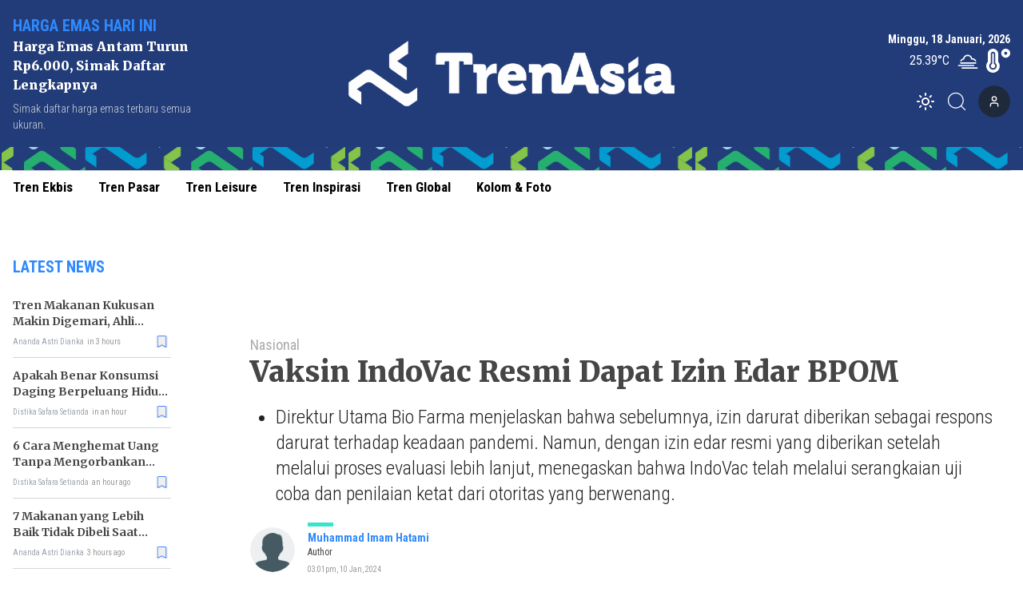

--- FILE ---
content_type: application/javascript; charset=UTF-8
request_url: https://www.trenasia.id/_next/static/chunks/7961-be1b4ffd3970da7e.js
body_size: 6442
content:
(self.webpackChunk_N_E=self.webpackChunk_N_E||[]).push([[7961],{6426:function(e,t,n){"use strict";n.d(t,{kZ:function(){return a},rg:function(){return o}});var r=n(7294);let i=(0,r.createContext)(null);function o({clientId:e,nonce:t,onScriptLoadSuccess:n,onScriptLoadError:o,children:u}){let a=function(e={}){let{nonce:t,onScriptLoadSuccess:n,onScriptLoadError:i}=e,[o,u]=(0,r.useState)(!1),a=(0,r.useRef)(n);a.current=n;let s=(0,r.useRef)(i);return s.current=i,(0,r.useEffect)(()=>{let e=document.createElement("script");return e.src="https://accounts.google.com/gsi/client",e.async=!0,e.defer=!0,e.nonce=t,e.onload=()=>{var e;u(!0),null===(e=a.current)||void 0===e||e.call(a)},e.onerror=()=>{var e;u(!1),null===(e=s.current)||void 0===e||e.call(s)},document.body.appendChild(e),()=>{document.body.removeChild(e)}},[t]),o}({nonce:t,onScriptLoadSuccess:n,onScriptLoadError:o}),s=(0,r.useMemo)(()=>({clientId:e,scriptLoadedSuccessfully:a}),[e,a]);return r.createElement(i.Provider,{value:s},u)}let u={large:40,medium:32,small:20};function a({onSuccess:e,onError:t,useOneTap:n,promptMomentNotification:o,type:a="standard",theme:s="outline",size:l="large",text:c,shape:d,logo_alignment:f,width:h,locale:p,click_listener:v,containerProps:g,...m}){let y=(0,r.useRef)(null),{clientId:$,scriptLoadedSuccessfully:w}=function(){let e=(0,r.useContext)(i);if(!e)throw Error("Google OAuth components must be used within GoogleOAuthProvider");return e}(),D=(0,r.useRef)(e);D.current=e;let M=(0,r.useRef)(t);M.current=t;let b=(0,r.useRef)(o);return b.current=o,(0,r.useEffect)(()=>{var e,t,r,i,o,u,g,x,O;if(w)return null===(r=null===(t=null===(e=null==window?void 0:window.google)||void 0===e?void 0:e.accounts)||void 0===t?void 0:t.id)||void 0===r||r.initialize({client_id:$,callback:e=>{var t;if(!(null==e?void 0:e.credential))return null===(t=M.current)||void 0===t?void 0:t.call(M);let{credential:n,select_by:r}=e;D.current({credential:n,clientId:function(e){var t;let n=null!==(t=null==e?void 0:e.clientId)&&void 0!==t?t:null==e?void 0:e.client_id;return n}(e),select_by:r})},...m}),null===(u=null===(o=null===(i=null==window?void 0:window.google)||void 0===i?void 0:i.accounts)||void 0===o?void 0:o.id)||void 0===u||u.renderButton(y.current,{type:a,theme:s,size:l,text:c,shape:d,logo_alignment:f,width:h,locale:p,click_listener:v}),n&&(null===(O=null===(x=null===(g=null==window?void 0:window.google)||void 0===g?void 0:g.accounts)||void 0===x?void 0:x.id)||void 0===O||O.prompt(b.current)),()=>{var e,t,r;n&&(null===(r=null===(t=null===(e=null==window?void 0:window.google)||void 0===e?void 0:e.accounts)||void 0===t?void 0:t.id)||void 0===r||r.cancel())}},[$,w,n,a,s,l,c,d,f,h,p]),r.createElement("div",{...g,ref:y,style:{height:u[l],...null==g?void 0:g.style}})}},7484:function(e){var t,n,r,i,o,u,a,s,l,c,d,f,h,p,v,g,m,y,$,w,D,M;e.exports=(t="millisecond",n="second",r="minute",i="hour",o="week",u="month",a="quarter",s="year",l="date",c="Invalid Date",d=/^(\d{4})[-/]?(\d{1,2})?[-/]?(\d{0,2})[Tt\s]*(\d{1,2})?:?(\d{1,2})?:?(\d{1,2})?[.:]?(\d+)?$/,f=/\[([^\]]+)]|Y{1,4}|M{1,4}|D{1,2}|d{1,4}|H{1,2}|h{1,2}|a|A|m{1,2}|s{1,2}|Z{1,2}|SSS/g,h=function(e,t,n){var r=String(e);return!r||r.length>=t?e:""+Array(t+1-r.length).join(n)+e},(v={})[p="en"]={name:"en",weekdays:"Sunday_Monday_Tuesday_Wednesday_Thursday_Friday_Saturday".split("_"),months:"January_February_March_April_May_June_July_August_September_October_November_December".split("_"),ordinal:function(e){var t=["th","st","nd","rd"],n=e%100;return"["+e+(t[(n-20)%10]||t[n]||"th")+"]"}},g="$isDayjsObject",m=function(e){return e instanceof D||!(!e||!e[g])},y=function e(t,n,r){var i;if(!t)return p;if("string"==typeof t){var o=t.toLowerCase();v[o]&&(i=o),n&&(v[o]=n,i=o);var u=t.split("-");if(!i&&u.length>1)return e(u[0])}else{var a=t.name;v[a]=t,i=a}return!r&&i&&(p=i),i||!r&&p},$=function(e,t){if(m(e))return e.clone();var n="object"==typeof t?t:{};return n.date=e,n.args=arguments,new D(n)},(w={s:h,z:function(e){var t=-e.utcOffset(),n=Math.abs(t);return(t<=0?"+":"-")+h(Math.floor(n/60),2,"0")+":"+h(n%60,2,"0")},m:function e(t,n){if(t.date()<n.date())return-e(n,t);var r=12*(n.year()-t.year())+(n.month()-t.month()),i=t.clone().add(r,u),o=n-i<0,a=t.clone().add(r+(o?-1:1),u);return+(-(r+(n-i)/(o?i-a:a-i))||0)},a:function(e){return e<0?Math.ceil(e)||0:Math.floor(e)},p:function(e){return({M:u,y:s,w:o,d:"day",D:l,h:i,m:r,s:n,ms:t,Q:a})[e]||String(e||"").toLowerCase().replace(/s$/,"")},u:function(e){return void 0===e}}).l=y,w.i=m,w.w=function(e,t){return $(e,{locale:t.$L,utc:t.$u,x:t.$x,$offset:t.$offset})},M=(D=function(){function e(e){this.$L=y(e.locale,null,!0),this.parse(e),this.$x=this.$x||e.x||{},this[g]=!0}var h=e.prototype;return h.parse=function(e){this.$d=function(e){var t=e.date,n=e.utc;if(null===t)return new Date(NaN);if(w.u(t))return new Date;if(t instanceof Date)return new Date(t);if("string"==typeof t&&!/Z$/i.test(t)){var r=t.match(d);if(r){var i=r[2]-1||0,o=(r[7]||"0").substring(0,3);return n?new Date(Date.UTC(r[1],i,r[3]||1,r[4]||0,r[5]||0,r[6]||0,o)):new Date(r[1],i,r[3]||1,r[4]||0,r[5]||0,r[6]||0,o)}}return new Date(t)}(e),this.init()},h.init=function(){var e=this.$d;this.$y=e.getFullYear(),this.$M=e.getMonth(),this.$D=e.getDate(),this.$W=e.getDay(),this.$H=e.getHours(),this.$m=e.getMinutes(),this.$s=e.getSeconds(),this.$ms=e.getMilliseconds()},h.$utils=function(){return w},h.isValid=function(){return this.$d.toString()!==c},h.isSame=function(e,t){var n=$(e);return this.startOf(t)<=n&&n<=this.endOf(t)},h.isAfter=function(e,t){return $(e)<this.startOf(t)},h.isBefore=function(e,t){return this.endOf(t)<$(e)},h.$g=function(e,t,n){return w.u(e)?this[t]:this.set(n,e)},h.unix=function(){return Math.floor(this.valueOf()/1e3)},h.valueOf=function(){return this.$d.getTime()},h.startOf=function(e,t){var a=this,c=!!w.u(t)||t,d=w.p(e),f=function(e,t){var n=w.w(a.$u?Date.UTC(a.$y,t,e):new Date(a.$y,t,e),a);return c?n:n.endOf("day")},h=function(e,t){return w.w(a.toDate()[e].apply(a.toDate("s"),(c?[0,0,0,0]:[23,59,59,999]).slice(t)),a)},p=this.$W,v=this.$M,g=this.$D,m="set"+(this.$u?"UTC":"");switch(d){case s:return c?f(1,0):f(31,11);case u:return c?f(1,v):f(0,v+1);case o:var y=this.$locale().weekStart||0,$=(p<y?p+7:p)-y;return f(c?g-$:g+(6-$),v);case"day":case l:return h(m+"Hours",0);case i:return h(m+"Minutes",1);case r:return h(m+"Seconds",2);case n:return h(m+"Milliseconds",3);default:return this.clone()}},h.endOf=function(e){return this.startOf(e,!1)},h.$set=function(e,o){var a,c=w.p(e),d="set"+(this.$u?"UTC":""),f=((a={}).day=d+"Date",a[l]=d+"Date",a[u]=d+"Month",a[s]=d+"FullYear",a[i]=d+"Hours",a[r]=d+"Minutes",a[n]=d+"Seconds",a[t]=d+"Milliseconds",a)[c],h="day"===c?this.$D+(o-this.$W):o;if(c===u||c===s){var p=this.clone().set(l,1);p.$d[f](h),p.init(),this.$d=p.set(l,Math.min(this.$D,p.daysInMonth())).$d}else f&&this.$d[f](h);return this.init(),this},h.set=function(e,t){return this.clone().$set(e,t)},h.get=function(e){return this[w.p(e)]()},h.add=function(e,t){var a,l=this;e=Number(e);var c=w.p(t),d=function(t){var n=$(l);return w.w(n.date(n.date()+Math.round(t*e)),l)};if(c===u)return this.set(u,this.$M+e);if(c===s)return this.set(s,this.$y+e);if("day"===c)return d(1);if(c===o)return d(7);var f=((a={})[r]=6e4,a[i]=36e5,a[n]=1e3,a)[c]||1,h=this.$d.getTime()+e*f;return w.w(h,this)},h.subtract=function(e,t){return this.add(-1*e,t)},h.format=function(e){var t=this,n=this.$locale();if(!this.isValid())return n.invalidDate||c;var r=e||"YYYY-MM-DDTHH:mm:ssZ",i=w.z(this),o=this.$H,u=this.$m,a=this.$M,s=n.weekdays,l=n.months,d=n.meridiem,h=function(e,n,i,o){return e&&(e[n]||e(t,r))||i[n].slice(0,o)},p=function(e){return w.s(o%12||12,e,"0")},v=d||function(e,t,n){var r=e<12?"AM":"PM";return n?r.toLowerCase():r};return r.replace(f,function(e,r){return r||function(e){switch(e){case"YY":return String(t.$y).slice(-2);case"YYYY":return w.s(t.$y,4,"0");case"M":return a+1;case"MM":return w.s(a+1,2,"0");case"MMM":return h(n.monthsShort,a,l,3);case"MMMM":return h(l,a);case"D":return t.$D;case"DD":return w.s(t.$D,2,"0");case"d":return String(t.$W);case"dd":return h(n.weekdaysMin,t.$W,s,2);case"ddd":return h(n.weekdaysShort,t.$W,s,3);case"dddd":return s[t.$W];case"H":return String(o);case"HH":return w.s(o,2,"0");case"h":return p(1);case"hh":return p(2);case"a":return v(o,u,!0);case"A":return v(o,u,!1);case"m":return String(u);case"mm":return w.s(u,2,"0");case"s":return String(t.$s);case"ss":return w.s(t.$s,2,"0");case"SSS":return w.s(t.$ms,3,"0");case"Z":return i}return null}(e)||i.replace(":","")})},h.utcOffset=function(){return-(15*Math.round(this.$d.getTimezoneOffset()/15))},h.diff=function(e,t,l){var c,d=this,f=w.p(t),h=$(e),p=(h.utcOffset()-this.utcOffset())*6e4,v=this-h,g=function(){return w.m(d,h)};switch(f){case s:c=g()/12;break;case u:c=g();break;case a:c=g()/3;break;case o:c=(v-p)/6048e5;break;case"day":c=(v-p)/864e5;break;case i:c=v/36e5;break;case r:c=v/6e4;break;case n:c=v/1e3;break;default:c=v}return l?c:w.a(c)},h.daysInMonth=function(){return this.endOf(u).$D},h.$locale=function(){return v[this.$L]},h.locale=function(e,t){if(!e)return this.$L;var n=this.clone(),r=y(e,t,!0);return r&&(n.$L=r),n},h.clone=function(){return w.w(this.$d,this)},h.toDate=function(){return new Date(this.valueOf())},h.toJSON=function(){return this.isValid()?this.toISOString():null},h.toISOString=function(){return this.$d.toISOString()},h.toString=function(){return this.$d.toUTCString()},e}()).prototype,$.prototype=M,[["$ms",t],["$s",n],["$m",r],["$H",i],["$W","day"],["$M",u],["$y",s],["$D",l]].forEach(function(e){M[e[1]]=function(t){return this.$g(t,e[0],e[1])}}),$.extend=function(e,t){return e.$i||(e(t,D,$),e.$i=!0),$},$.locale=y,$.isDayjs=m,$.unix=function(e){return $(1e3*e)},$.en=v[p],$.Ls=v,$.p={},$)},4110:function(e){e.exports=function(e,t,n){e=e||{};var r=t.prototype,i={future:"in %s",past:"%s ago",s:"a few seconds",m:"a minute",mm:"%d minutes",h:"an hour",hh:"%d hours",d:"a day",dd:"%d days",M:"a month",MM:"%d months",y:"a year",yy:"%d years"};function o(e,t,n,i){return r.fromToBase(e,t,n,i)}n.en.relativeTime=i,r.fromToBase=function(t,r,o,u,a){for(var s,l,c,d=o.$locale().relativeTime||i,f=e.thresholds||[{l:"s",r:44,d:"second"},{l:"m",r:89},{l:"mm",r:44,d:"minute"},{l:"h",r:89},{l:"hh",r:21,d:"hour"},{l:"d",r:35},{l:"dd",r:25,d:"day"},{l:"M",r:45},{l:"MM",r:10,d:"month"},{l:"y",r:17},{l:"yy",d:"year"}],h=f.length,p=0;p<h;p+=1){var v=f[p];v.d&&(s=u?n(t).diff(o,v.d,!0):o.diff(t,v.d,!0));var g=(e.rounding||Math.round)(Math.abs(s));if(c=s>0,g<=v.r||!v.r){g<=1&&p>0&&(v=f[p-1]);var m=d[v.l];a&&(g=a(""+g)),l="string"==typeof m?m.replace("%d",g):m(g,r,v.l,c);break}}if(r)return l;var y=c?d.future:d.past;return"function"==typeof y?y(l):y.replace("%s",l)},r.to=function(e,t){return o(e,t,this,!0)},r.from=function(e,t){return o(e,t,this)};var u=function(e){return e.$u?n.utc():n()};r.toNow=function(e){return this.to(u(this),e)},r.fromNow=function(e){return this.from(u(this),e)}}},6245:function(e,t,n){"use strict";function r(e){this.message=e}r.prototype=Error(),r.prototype.name="InvalidCharacterError";var i="undefined"!=typeof window&&window.atob&&window.atob.bind(window)||function(e){var t=String(e).replace(/=+$/,"");if(t.length%4==1)throw new r("'atob' failed: The string to be decoded is not correctly encoded.");for(var n,i,o=0,u=0,a="";i=t.charAt(u++);~i&&(n=o%4?64*n+i:i,o++%4)&&(a+=String.fromCharCode(255&n>>(-2*o&6))))i="ABCDEFGHIJKLMNOPQRSTUVWXYZabcdefghijklmnopqrstuvwxyz0123456789+/=".indexOf(i);return a};function o(e){this.message=e}o.prototype=Error(),o.prototype.name="InvalidTokenError",t.Z=function(e,t){if("string"!=typeof e)throw new o("Invalid token specified");var n=!0===(t=t||{}).header?0:1;try{return JSON.parse(function(e){var t,n=e.replace(/-/g,"+").replace(/_/g,"/");switch(n.length%4){case 0:break;case 2:n+="==";break;case 3:n+="=";break;default:throw"Illegal base64url string!"}try{return t=n,decodeURIComponent(i(t).replace(/(.)/g,function(e,t){var n=t.charCodeAt(0).toString(16).toUpperCase();return n.length<2&&(n="0"+n),"%"+n}))}catch(e){return i(n)}}(e.split(".")[n]))}catch(e){throw new o("Invalid token specified: "+e.message)}}},1352:function(e,t,n){"use strict";n.d(t,{Z:function(){return i}});var r=n(1373);let i=(0,r.Z)("x",[["path",{d:"M18 6 6 18",key:"1bl5f8"}],["path",{d:"m6 6 12 12",key:"d8bk6v"}]])},2854:function(e,t,n){"use strict";n.d(t,{Dx:function(){return er},VY:function(){return en},aV:function(){return et},dk:function(){return ei},fC:function(){return Q},h_:function(){return ee},x8:function(){return eo},xz:function(){return X}});var r=n(7294),i=n(6206),o=n(8771),u=n(5360),a=n(1276),s=n(7342),l=n(6063),c=n(5420),d=n(2651),f=n(9115),h=n(5320),p=n(7552),v=n(6223),g=n(3541),m=n(8426),y=n(5893),$="Dialog",[w,D]=(0,u.b)($),[M,b]=w($),x=e=>{let{__scopeDialog:t,children:n,open:i,defaultOpen:o,onOpenChange:u,modal:l=!0}=e,c=r.useRef(null),d=r.useRef(null),[f,h]=(0,s.T)({prop:i,defaultProp:o??!1,onChange:u,caller:$});return(0,y.jsx)(M,{scope:t,triggerRef:c,contentRef:d,contentId:(0,a.M)(),titleId:(0,a.M)(),descriptionId:(0,a.M)(),open:f,onOpenChange:h,onOpenToggle:r.useCallback(()=>h(e=>!e),[h]),modal:l,children:n})};x.displayName=$;var O="DialogTrigger",S=r.forwardRef((e,t)=>{let{__scopeDialog:n,...r}=e,u=b(O,n),a=(0,o.e)(t,u.triggerRef);return(0,y.jsx)(h.WV.button,{type:"button","aria-haspopup":"dialog","aria-expanded":u.open,"aria-controls":u.contentId,"data-state":U(u.open),...r,ref:a,onClick:(0,i.M)(e.onClick,u.onOpenToggle)})});S.displayName=O;var C="DialogPortal",[_,k]=w(C,{forceMount:void 0}),I=e=>{let{__scopeDialog:t,forceMount:n,children:i,container:o}=e,u=b(C,t);return(0,y.jsx)(_,{scope:t,forceMount:n,children:r.Children.map(i,e=>(0,y.jsx)(f.z,{present:n||u.open,children:(0,y.jsx)(d.h,{asChild:!0,container:o,children:e})}))})};I.displayName=C;var R="DialogOverlay",j=r.forwardRef((e,t)=>{let n=k(R,e.__scopeDialog),{forceMount:r=n.forceMount,...i}=e,o=b(R,e.__scopeDialog);return o.modal?(0,y.jsx)(f.z,{present:r||o.open,children:(0,y.jsx)(N,{...i,ref:t})}):null});j.displayName=R;var E=(0,m.Z8)("DialogOverlay.RemoveScroll"),N=r.forwardRef((e,t)=>{let{__scopeDialog:n,...r}=e,i=b(R,n);return(0,y.jsx)(v.Z,{as:E,allowPinchZoom:!0,shards:[i.contentRef],children:(0,y.jsx)(h.WV.div,{"data-state":U(i.open),...r,ref:t,style:{pointerEvents:"auto",...r.style}})})}),T="DialogContent",A=r.forwardRef((e,t)=>{let n=k(T,e.__scopeDialog),{forceMount:r=n.forceMount,...i}=e,o=b(T,e.__scopeDialog);return(0,y.jsx)(f.z,{present:r||o.open,children:o.modal?(0,y.jsx)(W,{...i,ref:t}):(0,y.jsx)(F,{...i,ref:t})})});A.displayName=T;var W=r.forwardRef((e,t)=>{let n=b(T,e.__scopeDialog),u=r.useRef(null),a=(0,o.e)(t,n.contentRef,u);return r.useEffect(()=>{let e=u.current;if(e)return(0,g.Ry)(e)},[]),(0,y.jsx)(Y,{...e,ref:a,trapFocus:n.open,disableOutsidePointerEvents:!0,onCloseAutoFocus:(0,i.M)(e.onCloseAutoFocus,e=>{e.preventDefault(),n.triggerRef.current?.focus()}),onPointerDownOutside:(0,i.M)(e.onPointerDownOutside,e=>{let t=e.detail.originalEvent,n=0===t.button&&!0===t.ctrlKey,r=2===t.button||n;r&&e.preventDefault()}),onFocusOutside:(0,i.M)(e.onFocusOutside,e=>e.preventDefault())})}),F=r.forwardRef((e,t)=>{let n=b(T,e.__scopeDialog),i=r.useRef(!1),o=r.useRef(!1);return(0,y.jsx)(Y,{...e,ref:t,trapFocus:!1,disableOutsidePointerEvents:!1,onCloseAutoFocus:t=>{e.onCloseAutoFocus?.(t),t.defaultPrevented||(i.current||n.triggerRef.current?.focus(),t.preventDefault()),i.current=!1,o.current=!1},onInteractOutside:t=>{e.onInteractOutside?.(t),t.defaultPrevented||(i.current=!0,"pointerdown"!==t.detail.originalEvent.type||(o.current=!0));let r=t.target,u=n.triggerRef.current?.contains(r);u&&t.preventDefault(),"focusin"===t.detail.originalEvent.type&&o.current&&t.preventDefault()}})}),Y=r.forwardRef((e,t)=>{let{__scopeDialog:n,trapFocus:i,onOpenAutoFocus:u,onCloseAutoFocus:a,...s}=e,d=b(T,n),f=r.useRef(null),h=(0,o.e)(t,f);return(0,p.EW)(),(0,y.jsxs)(y.Fragment,{children:[(0,y.jsx)(c.M,{asChild:!0,loop:!0,trapped:i,onMountAutoFocus:u,onUnmountAutoFocus:a,children:(0,y.jsx)(l.XB,{role:"dialog",id:d.contentId,"aria-describedby":d.descriptionId,"aria-labelledby":d.titleId,"data-state":U(d.open),...s,ref:h,onDismiss:()=>d.onOpenChange(!1)})}),(0,y.jsxs)(y.Fragment,{children:[(0,y.jsx)(G,{titleId:d.titleId}),(0,y.jsx)(K,{contentRef:f,descriptionId:d.descriptionId})]})]})}),H="DialogTitle",P=r.forwardRef((e,t)=>{let{__scopeDialog:n,...r}=e,i=b(H,n);return(0,y.jsx)(h.WV.h2,{id:i.titleId,...r,ref:t})});P.displayName=H;var V="DialogDescription",Z=r.forwardRef((e,t)=>{let{__scopeDialog:n,...r}=e,i=b(V,n);return(0,y.jsx)(h.WV.p,{id:i.descriptionId,...r,ref:t})});Z.displayName=V;var L="DialogClose",z=r.forwardRef((e,t)=>{let{__scopeDialog:n,...r}=e,o=b(L,n);return(0,y.jsx)(h.WV.button,{type:"button",...r,ref:t,onClick:(0,i.M)(e.onClick,()=>o.onOpenChange(!1))})});function U(e){return e?"open":"closed"}z.displayName=L;var B="DialogTitleWarning",[J,q]=(0,u.k)(B,{contentName:T,titleName:H,docsSlug:"dialog"}),G=({titleId:e})=>{let t=q(B),n=`\`${t.contentName}\` requires a \`${t.titleName}\` for the component to be accessible for screen reader users.

If you want to hide the \`${t.titleName}\`, you can wrap it with our VisuallyHidden component.

For more information, see https://radix-ui.com/primitives/docs/components/${t.docsSlug}`;return r.useEffect(()=>{if(e){let t=document.getElementById(e);t||console.error(n)}},[n,e]),null},K=({contentRef:e,descriptionId:t})=>{let n=q("DialogDescriptionWarning"),i=`Warning: Missing \`Description\` or \`aria-describedby={undefined}\` for {${n.contentName}}.`;return r.useEffect(()=>{let n=e.current?.getAttribute("aria-describedby");if(t&&n){let e=document.getElementById(t);e||console.warn(i)}},[i,e,t]),null},Q=x,X=S,ee=I,et=j,en=A,er=P,ei=Z,eo=z}}]);

--- FILE ---
content_type: application/javascript; charset=UTF-8
request_url: https://www.trenasia.id/_next/static/chunks/pages/search-e5baf715c6894bbc.js
body_size: 4851
content:
(self.webpackChunk_N_E=self.webpackChunk_N_E||[]).push([[9603,2350,5110,704,1065],{8266:function(e,l,a){(window.__NEXT_P=window.__NEXT_P||[]).push(["/search",function(){return a(1944)}])},9887:function(e,l,a){"use strict";a.d(l,{Z:function(){return d}});var t=a(5893),s=a(1716);a(7294);var r=a(2003);let i=(0,r.j)((0,s.Z)("rounded-full"),{variants:{variant:{default:"",indicator:"",ring:"border-2"},size:{default:"w-14 h-14",xs:"w-8 h-8",sm:"w-9 h-9",md:"w-16 h-16",lg:"w-20 h-20",xl:"w-36 h-36"},colors:{primary:"",secondary:"",neutral:""}},compoundVariants:[{variant:"ring",size:"lg",class:"border-4"},{variant:"ring",size:"xl",class:"border-4"},{variant:"ring",colors:"primary",class:"border-primary"},{variant:"ring",colors:"secondary",class:"border-secondary"},{variant:"ring",colors:"neutral",class:"border-neutral-300"}]}),n=e=>{var l;let{author:a,size:r="default",variant:n="default",colors:d="neutral",className:c,...o}=e;return(0,t.jsxs)("div",{className:(0,s.Z)({"relative ":"indicator"===n}),children:[(0,t.jsx)("img",{className:(0,s.Z)(i({variant:n,size:r,colors:d}),c),src:(null==a?void 0:null===(l=a.imgMedia)||void 0===l?void 0:l.avatar_url)||"https://ik.trn.asia/uploads/2023/05/1684138928398.png",alt:null==a?void 0:a.full_name,...o}),"indicator"===n?(0,t.jsx)("span",{className:(0,s.Z)("top-0 right-0  absolute  w-2.5 h-2.5  border-2 border-white dark:border-gray-800 rounded-full",{"bg-primary":"primary"===d,"bg-secondary":"secondary"===d,"bg-neutral-300":"neutral"===d,"w-5 h-5 right-7":"xl"===r})}):null]})};var d=n},5321:function(e,l,a){"use strict";var t=a(5893),s=a(7405),r=a(4452),i=a(5152),n=a.n(i);a(7294);var d=a(4956),c=a(1716),o=a(3549),u=a(1664),h=a.n(u),m=a(6346);let x=n()(()=>Promise.all([a.e(3858),a.e(7749)]).then(a.bind(a,7749)),{loadableGenerated:{webpack:()=>[7749]},ssr:!1}),v=e=>{var l,a,i,n,u,v;let{data:p,showCategories:f,showLabel:g=!1,type:j}=e;if(!p)return null;let b=(0,t.jsx)("div",{children:(null==p?void 0:p.heroImage)?(0,t.jsx)(t.Fragment,{children:"infografik"===j?(0,t.jsx)("div",{className:"w-full h-[258px] relative",children:(0,t.jsx)(s.Z,{className:"object-cover absolute h-full w-full",src:"".concat(null==p?void 0:null===(l=p.heroImage)||void 0===l?void 0:l.url),alt:(0,o.Z)(p),fill:!0,width:239,height:258})}):(0,t.jsx)("div",{className:"w-full h-[200px] relative",children:(0,t.jsx)(s.Z,{className:"object-cover absolute h-full w-full",src:"".concat(null==p?void 0:null===(a=p.heroImage)||void 0===a?void 0:a.url),fill:!0,alt:(0,o.Z)(p),width:299,height:200})})}):""});return(0,t.jsxs)("div",{children:[b,(0,t.jsxs)("div",{className:"pt-2 ",children:[f?(0,t.jsx)("div",{children:(0,t.jsx)(h(),{href:"/".concat(null==p?void 0:null===(i=p.categories)||void 0===i?void 0:null===(n=i[0])||void 0===n?void 0:n.slug),className:"font-bold text-sm",children:null==p?void 0:null===(u=p.categories)||void 0===u?void 0:null===(v=u[0])||void 0===v?void 0:v.title})}):null,(0,t.jsx)("div",{children:(0,t.jsx)(r.Z,{link:(0,d.uR)(p),showLabel:g,label:"",text:p.title,size:"base",tag:"h5",className:(0,c.Z)("font-body font-black prose-a:line-clamp-2 line-clamp-2",{"dark:text-white mb-2":"infografik"===j})})}),"infografik"===j?(0,t.jsx)("div",{children:(0,t.jsx)("div",{className:"dark:text-[#ababab]   line-clamp-4 font-light",dangerouslySetInnerHTML:{__html:p.excerpt||""}})}):null,(0,t.jsxs)("div",{className:"flex justify-between text-description text-sm mt-2",children:[p?(0,t.jsx)(m.Z,{data:p}):null,(0,t.jsx)("div",{children:(0,t.jsx)(x,{idPost:null==p?void 0:p.id})})]})]})]})};l.Z=v},8447:function(e,l,a){"use strict";a.d(l,{Z:function(){return t.Z}});var t=a(5321)},2493:function(e,l,a){"use strict";a.d(l,{Z:function(){return p}});var t=a(5893),s=a(7405),r=a(4452);a(7294);var i=a(4956),n=a(1716),d=a(3549),c=a(5152),o=a.n(c),u=a(1664),h=a.n(u),m=a(6346);let x=o()(()=>Promise.all([a.e(3858),a.e(7749)]).then(a.bind(a,7749)),{loadableGenerated:{webpack:()=>[7749]},ssr:!1}),v=e=>{var l,a,c,o,u;let{type:v="bold",showCategories:p=!1,showTime:f=!0,withProfile:g=!1,data:j,typeDate:b="dynamic"}=e;return j?(0,t.jsxs)("div",{children:[p?(0,t.jsx)(t.Fragment,{children:null==j?void 0:null===(l=j.categories)||void 0===l?void 0:l.map((e,l)=>{if(0===l)return(0,t.jsx)("div",{className:"text-primaryVariant text-xs",children:(0,t.jsx)(h(),{href:"/".concat(null==e?void 0:e.slug),className:"font-semibold py-1",children:e.title})},e.id)})}):null,(0,t.jsxs)("div",{className:"grid grid-cols-12 gap-4",children:[(0,t.jsx)("div",{className:"col-span-3",children:(0,t.jsx)("div",{className:"aspect-[3/2]",children:(null==j?void 0:j.heroImage)?(0,t.jsx)(s.Z,{src:"".concat(j.heroImage.url),width:300,height:200,alt:(0,d.Z)(j)}):null})}),(0,t.jsxs)("div",{className:"col-span-9",children:[(0,t.jsx)(r.Z,{tag:"h2",link:(0,i.uR)(j),text:j.title,className:(0,n.Z)("font-title line-clamp-2 ",{"font-normal":"normal"===v,"font-black":"bold"===v})}),(0,t.jsx)("div",{className:"line-clamp-2 font-light dark:text-gray-300",dangerouslySetInnerHTML:{__html:j.excerpt||""}}),f?(0,t.jsxs)("div",{className:"flex justify-between text-description text-sm mt-2",children:[j?(0,t.jsx)(m.Z,{data:j,typeDate:b}):null,(0,t.jsx)("div",{children:(0,t.jsx)(x,{idPost:null==j?void 0:j.id})})]}):null]})]}),g?(0,t.jsxs)("div",{className:"flex justify-between mt-3",children:[(0,t.jsx)("p",{className:"text-sm",children:null==j?void 0:null===(a=j.authorBy)||void 0===a?void 0:a.full_name}),(0,t.jsx)("div",{children:(0,t.jsx)(s.Z,{disableBlur:!0,className:"w-12 h-12 rounded-full",src:(null===(c=j.authorBy)||void 0===c?void 0:null===(o=c.imgMedia)||void 0===o?void 0:o.avatar_url)||"",width:48,height:48,alt:(null==j?void 0:null===(u=j.authorBy)||void 0===u?void 0:u.full_name)||""})})]}):null]}):null};var p=v},9867:function(e,l,a){"use strict";var t=a(5893),s=a(7405),r=a(4452),i=a(5152),n=a.n(i);a(7294);var d=a(4956),c=a(3549),o=a(6346);let u=n()(()=>Promise.all([a.e(3858),a.e(7749)]).then(a.bind(a,7749)),{loadableGenerated:{webpack:()=>[7749]},ssr:!1}),h=e=>{var l;let{data:a,withImage:i}=e;return a?(0,t.jsxs)("div",{className:"h-full relative",children:[(0,t.jsx)("div",{className:"mb-2",children:(0,t.jsx)(r.Z,{tag:"h5",link:(0,d.uR)(a),text:null==a?void 0:a.title,size:"base",className:"font-black  font-title  line-clamp-3"})}),i?(0,t.jsxs)("div",{className:"pb-2 mb-4 grid grid-cols-12 gap-2",children:[(0,t.jsx)("div",{className:"col-span-6",children:(0,t.jsx)("div",{className:"text-description  text-sm line-clamp-4 font-light dark:text-gray-300",dangerouslySetInnerHTML:{__html:a.excerpt||""}})}),(0,t.jsx)("div",{className:"col-span-6 h-32",children:(0,t.jsx)("div",{className:"w-full h-[130px] relative",children:(0,t.jsx)(s.Z,{src:"".concat(null==a?void 0:null===(l=a.heroImage)||void 0===l?void 0:l.url),alt:(0,c.Z)(a),className:"object-cover absolute h-full w-full",fill:!0,width:215,height:130})})})]}):(0,t.jsx)("div",{className:"pb-2 mb-4",children:(0,t.jsx)("div",{className:"text-description  text-sm line-clamp-4 font-light dark:text-gray-300",dangerouslySetInnerHTML:{__html:a.excerpt||""}})}),(0,t.jsxs)("div",{className:"flex justify-between text-description text-sm mt-2 absolute bottom-0 w-full",children:[a?(0,t.jsx)(o.Z,{data:a}):null,(0,t.jsx)("div",{children:(0,t.jsx)(u,{idPost:null==a?void 0:a.id})})]})]}):null};l.Z=h},4691:function(e,l,a){"use strict";a.d(l,{Z:function(){return t.Z}});var t=a(9867)},3553:function(e,l,a){"use strict";var t=a(5893),s=a(7405),r=a(4452);a(7294);var i=a(4956),n=a(1716),d=a(3549),c=a(1664),o=a.n(c),u=a(3750),h=a(2247);let m=e=>{var l,a,c,m;let{data:x,isActive:v=!1,type:p="row",bg:f="black"}=e;return"column"===p?(0,t.jsx)(t.Fragment,{children:(0,t.jsxs)("div",{className:(0,n.Z)("bg-white dark:bg-dark"),children:[(0,t.jsx)("div",{className:"h-48 w-full relative",children:(0,t.jsx)(s.Z,{className:"object-cover absolute h-full w-full",src:"".concat(null==x?void 0:null===(l=x.heroImage)||void 0===l?void 0:l.url),alt:(0,d.Z)(x),width:341,height:192})}),(0,t.jsxs)("div",{className:"p-4",children:[(0,t.jsx)("div",{className:"text-secondary text-sm",children:(null==x?void 0:null===(a=x.tags)||void 0===a?void 0:a.length)?null==x?void 0:x.tags[0].name:null}),(0,t.jsx)("h5",{className:"dark:text-white font-extralight font-body text-sm line-clamp-2",children:(0,t.jsx)(o(),{href:(0,i.uR)(x),children:x.title})}),(0,t.jsx)(h.Z,{date:null==x?void 0:x.published_at,typeDate:"fullDate",video:x.embeded_video||""})]})]})}):(0,t.jsxs)("div",{className:(0,n.Z)("grid grid-cols-12 gap-4 p-3 ",{"bg-opacity-10 rounded-md bg-gray-500 dark:bg-dark":v}),children:[(0,t.jsxs)("div",{className:"col-span-8  ",children:[(0,t.jsxs)("p",{className:(0,n.Z)({"text-xs flex items-center text-description dark:text-gray-300 ":!0,"text-primary":v}),children:[(0,t.jsx)(u.dKm,{className:"mr-1"})," ",(null==x?void 0:null===(c=x.categories)||void 0===c?void 0:c.length)?x.categories[0].title:null]}),(0,t.jsx)(r.Z,{tag:"h5",size:"sm",link:(0,i.uR)(x),text:x.title,className:(0,n.Z)("text-description dark:text-gray-300 font-bold font-sans")})]}),(0,t.jsx)("div",{className:"col-span-4",children:(0,t.jsx)("div",{className:"h-20 w-full relative",children:(0,t.jsx)(s.Z,{className:"object-cover absolute h-full w-full",src:"".concat(null==x?void 0:null===(m=x.heroImage)||void 0===m?void 0:m.url),alt:(0,d.Z)(x),width:142,height:80})})})]})};l.Z=m},1065:function(e,l,a){"use strict";a.r(l),a.d(l,{default:function(){return b}});var t=a(5893),s=a(7294),r=a(1716),i=a(2161),n=a(2924),d=a(9499);class c extends n.z{constructor(e,l){super(e,l)}bindMethods(){super.bindMethods(),this.fetchNextPage=this.fetchNextPage.bind(this),this.fetchPreviousPage=this.fetchPreviousPage.bind(this)}setOptions(e,l){super.setOptions({...e,behavior:(0,d.Gm)()},l)}getOptimisticResult(e){return e.behavior=(0,d.Gm)(),super.getOptimisticResult(e)}fetchNextPage({pageParam:e,...l}={}){return this.fetch({...l,meta:{fetchMore:{direction:"forward",pageParam:e}}})}fetchPreviousPage({pageParam:e,...l}={}){return this.fetch({...l,meta:{fetchMore:{direction:"backward",pageParam:e}}})}createResult(e,l){var a,t,s,r,i,n;let{state:c}=e,o=super.createResult(e,l),{isFetching:u,isRefetching:h}=o,m=u&&(null==(a=c.fetchMeta)?void 0:null==(t=a.fetchMore)?void 0:t.direction)==="forward",x=u&&(null==(s=c.fetchMeta)?void 0:null==(r=s.fetchMore)?void 0:r.direction)==="backward";return{...o,fetchNextPage:this.fetchNextPage,fetchPreviousPage:this.fetchPreviousPage,hasNextPage:(0,d.Qy)(l,null==(i=c.data)?void 0:i.pages),hasPreviousPage:(0,d.ZF)(l,null==(n=c.data)?void 0:n.pages),isFetchingNextPage:m,isFetchingPreviousPage:x,isRefetching:h&&!m&&!x}}}var o=a(1476),u=a(7066),h=a(8128),m=a(8447),x=a(2493),v=a(4691),p=a(3553),f=a(2558),g=a(8734);let j=e=>{var l;let{api:a,name:n,page:d=2,isAuthorization:j=!1,token:b,loading:N}=e,{ref:w,inView:y}=(0,h.YD)(),{status:Z,data:k,isFetchingNextPage:_,fetchNextPage:P,hasNextPage:M}=function(e,l,a){let t=(0,i._v)(e,l,a);return(0,o.r)(t,c)}(["infinite-".concat(n)],async e=>{let{pageParam:l=d}=e,t={};j&&(t.headers={Authorization:"Bearer ".concat(b)});let s=await u.Z.get(a+"&page=".concat(l),t);return s.data},{getNextPageParam:e=>e.page<e.lastPage?e.page+1:null,cacheTime:1/0,keepPreviousData:!0,staleTime:1/0,refetchOnWindowFocus:!1,refetchOnMount:"bookmarklist"===n&&"always"});return(s.useEffect(()=>{y&&M&&P()},[y]),"error"===Z)?(0,t.jsxs)("div",{children:[(0,t.jsx)("small",{className:"text-yellow-500  text-xs mb-2",children:"Gagal memuat data. Pastikan koneksi internet Anda aktif dan coba lagi"}),(0,t.jsx)("button",{ref:k&&k.pages.length<=2?w:null,className:"border-primary border w-full py-2 h-12",onClick:()=>P(),children:"try again"})]}):"loading"===Z?N?(0,t.jsx)(t.Fragment,{children:N()}):(0,t.jsx)("div",{className:"flex items-center justify-center h-10",children:(0,t.jsx)(g.Z.loadingComponents,{})}):(0,t.jsxs)(t.Fragment,{children:[null==k?void 0:null===(l=k.pages)||void 0===l?void 0:l.map(e=>{var l;return(0,t.jsx)(s.Fragment,{children:null==e?void 0:null===(l=e.data)||void 0===l?void 0:l.map((e,l)=>n.includes("search")||n.includes("tag")||n.includes("author")||n.includes("bookmarklist")||n.includes("featuredonyou")?(0,t.jsx)("div",{className:"py-4 border-b border-globals",children:(0,t.jsx)(x.Z,{data:e})},e.id):n.includes("video")?(0,t.jsx)("div",{className:"col-span-3",children:(0,t.jsx)(p.Z,{data:e,type:"column"})},e.id):n.includes("infografik")?(0,t.jsx)("div",{className:"col-span-4",children:(0,t.jsx)(m.Z,{data:e,type:"infografik"})},e.id):n.includes("latest-scroll")?0===l?(0,t.jsx)("div",{className:"col-span-8 ",children:(0,t.jsx)(v.Z,{data:e,withImage:!0})},e.id):(0,t.jsx)("div",{className:"col-span-4 ",children:(0,t.jsx)(v.Z,{data:e})},e.id):0===l?(0,t.jsx)("div",{className:(0,r.Z)("col-span-12 border-b border-t border-globals py-4"),children:(0,t.jsx)(f.VM,{data:e})},e.id):l>0&&l<3?(0,t.jsx)("div",{className:(0,r.Z)("col-span-6 py-4 border-b border-globals",{"pr-2":1===l,"pl-2":2===l}),children:(0,t.jsx)(m.Z,{data:e})},e.id):(0,t.jsx)("div",{className:(0,r.Z)("col-span-4 py-2 my-2 ",{"border-r border-globals":5!==l,"pr-2":3===l,"px-2":4===l,"pl-2":5===l}),children:(0,t.jsx)(v.Z,{data:e})},e.id))},e.page)}),(0,t.jsx)("div",{className:"col-span-12 text-center",children:(0,t.jsx)("button",{ref:k&&k.pages.length<=2?w:null,className:"border-primary border w-full py-2 h-12",onClick:()=>P(),disabled:!M||_,children:_?(0,t.jsx)("div",{className:"inline-block h-8 w-8 animate-spin rounded-full border-4 border-solid border-current border-r-transparent align-[-0.125em] text-primary motion-reduce:animate-[spin_1.5s_linear_infinite]",role:"status",children:(0,t.jsx)("span",{className:"!-m-px !h-px !w-px !overflow-hidden !whitespace-nowrap !border-0 !p-0 ![clip:rect(0,0,0,0)]"})}):M?(0,t.jsx)("p",{className:"text-primary",children:"Load More"}):"Nothing more to load"})}),(0,t.jsx)("div",{})]})};var b=j},1944:function(e,l,a){"use strict";a.r(l),a.d(l,{__N_SSP:function(){return f},default:function(){return g}});var t=a(5893),s=a(7294),r=a(1163),i=a(8138),n=a(2493),d=a(1065),c=a(4150),o=a(1716),u=a(2760),h=a(113);let m=e=>{let{data:l,slug:a}=e,m=(0,r.useRouter)(),[x,v]=(0,s.useState)(""),p=e=>{e.preventDefault(),m.push({pathname:"/search",query:{q:encodeURIComponent(x).toLowerCase()}})};return(0,t.jsx)("div",{className:"max-w-screen-2xl mx-auto px-4 py-10",children:(0,t.jsxs)("div",{className:"grid grid-cols-10 gap-4",children:[(0,t.jsx)("div",{className:"col-span-2",children:(0,t.jsx)(u.YE,{text:"Latest",children:(0,t.jsx)(u.mY,{})})}),(0,t.jsxs)("div",{className:"col-span-6",children:[(0,t.jsx)("div",{className:"mb-5",children:(0,t.jsxs)("form",{onSubmit:p,children:[(0,t.jsx)("label",{htmlFor:"default-search",className:"mb-2 text-sm font-medium text-gray-900 sr-only dark:text-white",children:"Search"}),(0,t.jsxs)("div",{className:"relative border-b border-gray-500",children:[(0,t.jsx)("input",{type:"text",id:"default-search",className:(0,o.Z)("block w-full pl-1 text-lg  font-black  outline-none rounded-lg bg-transparent border-none font-sans text-description dark:text-white"),placeholder:"Search Trenasia.",value:x,onChange:e=>v(e.target.value),required:!0}),(0,t.jsx)("button",{type:"submit",className:"bg-transparent absolute bottom-0.5 right-0",children:(0,t.jsx)(i.w75,{size:48,className:"mr-3 text-primary "})})]})]})}),a?l.length?(0,t.jsxs)(t.Fragment,{children:[null==l?void 0:l.map(e=>(0,t.jsx)("div",{className:" py-4 border-b border-globals",children:(0,t.jsx)(n.Z,{data:e})},e.id)),(0,t.jsx)(d.default,{api:"".concat(c.FX,"/api/v1/public/posts?portal_id=").concat(c.Im,"&perPage=4&q=").concat(decodeURIComponent(a),"&sort_column=published_at&sort_value=desc"),name:"search-".concat(a)})]}):(0,t.jsx)("section",{children:(0,t.jsx)("h5",{children:"Sorry! There are no results for your search term."})}):(0,t.jsx)("p",{children:"Explore Topics"})]}),(0,t.jsx)("div",{className:"col-span-2",children:(0,t.jsx)(u.YE,{text:"Trending",children:(0,t.jsx)(h.Z,{})})})]})})};var x=a(6534),v=a(4924);let p=e=>{let{data:l,slug:a}=e,s=(0,v._L)(a);return(0,t.jsx)(x.Z,{meta:{author:"trenasia.id",title:"".concat(s),description:s||"",url:"/search?q=".concat(a),image:"/icon.png",canonical:"/search?q=".concat(a),keywords:[a,"Trenasia",s]},children:(0,t.jsx)(m,{data:l,slug:a})})};var f=!0,g=p},4924:function(e,l,a){"use strict";function t(e){if(!e)return"";let l=e.split("-"),a=null==l?void 0:l.map((e,l)=>{var a;return 0===l?s(e):null===(a=e.split(" "))||void 0===a?void 0:a.map(e=>s(e)).join(" ")});return a.join(" ")}function s(e){return e.charAt(0).toUpperCase()+e.slice(1)}a.d(l,{ET:function(){return n},_L:function(){return t},gd:function(){return i},sM:function(){return r}});let r=(e,l)=>{var a;let t=null==l?void 0:null===(a=l.tags)||void 0===a?void 0:a.slice(0,2);return t?[...e,...t]:e},i=e=>{if(e){let l=new URL(e),a=l.pathname,t=a.split("/"),s=t.slice(-3).join("/");return s}return e};function n(e){return e?e.slice(0,2).toUpperCase():e}}},function(e){e.O(0,[2013,6534,2558,2620,9774,2888,179],function(){return e(e.s=8266)}),_N_E=e.O()}]);

--- FILE ---
content_type: application/javascript; charset=UTF-8
request_url: https://www.trenasia.id/_next/static/chunks/7081.61268652373f45da.js
body_size: 6773
content:
"use strict";(self.webpackChunk_N_E=self.webpackChunk_N_E||[]).push([[7081,3893],{6426:function(e,t,n){n.d(t,{kZ:function(){return i},rg:function(){return a}});var r=n(7294);let o=(0,r.createContext)(null);function a({clientId:e,nonce:t,onScriptLoadSuccess:n,onScriptLoadError:a,children:l}){let i=function(e={}){let{nonce:t,onScriptLoadSuccess:n,onScriptLoadError:o}=e,[a,l]=(0,r.useState)(!1),i=(0,r.useRef)(n);i.current=n;let s=(0,r.useRef)(o);return s.current=o,(0,r.useEffect)(()=>{let e=document.createElement("script");return e.src="https://accounts.google.com/gsi/client",e.async=!0,e.defer=!0,e.nonce=t,e.onload=()=>{var e;l(!0),null===(e=i.current)||void 0===e||e.call(i)},e.onerror=()=>{var e;l(!1),null===(e=s.current)||void 0===e||e.call(s)},document.body.appendChild(e),()=>{document.body.removeChild(e)}},[t]),a}({nonce:t,onScriptLoadSuccess:n,onScriptLoadError:a}),s=(0,r.useMemo)(()=>({clientId:e,scriptLoadedSuccessfully:i}),[e,i]);return r.createElement(o.Provider,{value:s},l)}let l={large:40,medium:32,small:20};function i({onSuccess:e,onError:t,useOneTap:n,promptMomentNotification:a,type:i="standard",theme:s="outline",size:d="large",text:c,shape:u,logo_alignment:f,width:m,locale:p,click_listener:g,containerProps:x,...v}){let h=(0,r.useRef)(null),{clientId:w,scriptLoadedSuccessfully:y}=function(){let e=(0,r.useContext)(o);if(!e)throw Error("Google OAuth components must be used within GoogleOAuthProvider");return e}(),b=(0,r.useRef)(e);b.current=e;let j=(0,r.useRef)(t);j.current=t;let N=(0,r.useRef)(a);return N.current=a,(0,r.useEffect)(()=>{var e,t,r,o,a,l,x,D,k;if(y)return null===(r=null===(t=null===(e=null==window?void 0:window.google)||void 0===e?void 0:e.accounts)||void 0===t?void 0:t.id)||void 0===r||r.initialize({client_id:w,callback:e=>{var t;if(!(null==e?void 0:e.credential))return null===(t=j.current)||void 0===t?void 0:t.call(j);let{credential:n,select_by:r}=e;b.current({credential:n,clientId:function(e){var t;let n=null!==(t=null==e?void 0:e.clientId)&&void 0!==t?t:null==e?void 0:e.client_id;return n}(e),select_by:r})},...v}),null===(l=null===(a=null===(o=null==window?void 0:window.google)||void 0===o?void 0:o.accounts)||void 0===a?void 0:a.id)||void 0===l||l.renderButton(h.current,{type:i,theme:s,size:d,text:c,shape:u,logo_alignment:f,width:m,locale:p,click_listener:g}),n&&(null===(k=null===(D=null===(x=null==window?void 0:window.google)||void 0===x?void 0:x.accounts)||void 0===D?void 0:D.id)||void 0===k||k.prompt(N.current)),()=>{var e,t,r;n&&(null===(r=null===(t=null===(e=null==window?void 0:window.google)||void 0===e?void 0:e.accounts)||void 0===t?void 0:t.id)||void 0===r||r.cancel())}},[w,y,n,i,s,d,c,u,f,m,p]),r.createElement("div",{...x,ref:h,style:{height:l[d],...null==x?void 0:x.style}})}},6245:function(e,t,n){function r(e){this.message=e}r.prototype=Error(),r.prototype.name="InvalidCharacterError";var o="undefined"!=typeof window&&window.atob&&window.atob.bind(window)||function(e){var t=String(e).replace(/=+$/,"");if(t.length%4==1)throw new r("'atob' failed: The string to be decoded is not correctly encoded.");for(var n,o,a=0,l=0,i="";o=t.charAt(l++);~o&&(n=a%4?64*n+o:o,a++%4)&&(i+=String.fromCharCode(255&n>>(-2*a&6))))o="ABCDEFGHIJKLMNOPQRSTUVWXYZabcdefghijklmnopqrstuvwxyz0123456789+/=".indexOf(o);return i};function a(e){this.message=e}a.prototype=Error(),a.prototype.name="InvalidTokenError",t.Z=function(e,t){if("string"!=typeof e)throw new a("Invalid token specified");var n=!0===(t=t||{}).header?0:1;try{return JSON.parse(function(e){var t,n=e.replace(/-/g,"+").replace(/_/g,"/");switch(n.length%4){case 0:break;case 2:n+="==";break;case 3:n+="=";break;default:throw"Illegal base64url string!"}try{return t=n,decodeURIComponent(o(t).replace(/(.)/g,function(e,t){var n=t.charCodeAt(0).toString(16).toUpperCase();return n.length<2&&(n="0"+n),"%"+n}))}catch(e){return o(n)}}(e.split(".")[n]))}catch(e){throw new a("Invalid token specified: "+e.message)}}},1352:function(e,t,n){n.d(t,{Z:function(){return o}});var r=n(1373);let o=(0,r.Z)("x",[["path",{d:"M18 6 6 18",key:"1bl5f8"}],["path",{d:"m6 6 12 12",key:"d8bk6v"}]])},8086:function(e,t,n){n.r(t),n.d(t,{default:function(){return w}});var r=n(5893),o=n(3952),a=n(5746),l=n(8854),i=n(5945),s=n(7066),d=n(4150),c=n(6501);let u=(e,t)=>{t(t=>t.filter(t=>t!==e))},f=(e,t)=>{t(t=>[...t,e])};async function m(e,t,n,r){try{let l=await s.Z.post("".concat(d.FX,"/api/v1/posts/bookmarks"),e,{headers:{Authorization:"Bearer ".concat(t),"Content-Type":"application/json"}});if(l.data){var o,a;(null==l?void 0:null===(o=l.data)||void 0===o?void 0:o.message)==="Post has been bookmarked"?f(null==e?void 0:e.post_id,r):n.includes("".concat(e.post_id))&&u(null==e?void 0:e.post_id,r),(0,c.Am)(null==l?void 0:null===(a=l.data)||void 0===a?void 0:a.message,{position:"bottom-center"})}}catch(e){(0,c.Am)("Tidak dapat menandai sebagai bookmark",{position:"bottom-center"})}}var p=n(6738),g=n(7590),x=n(7294),v=n(3750);let h=e=>{let{color:t="#4585ff",size:n=15,idPost:s}=e,{token:d,bookmarkList:c,setBookmarkList:u}=(0,p.b)(),{isToggle:f,handleClick:h}=(0,g.Z)(),[w,y]=(0,x.useState)(!1),b=(0,i.NL)();(0,x.useEffect)(()=>((null==c?void 0:c.includes("".concat(s)))?y(!0):y(!1),()=>{}),[s,c]);let j=async()=>{try{await m({post_id:s,bookmark:!w},d,c,u)}catch(e){(0,l.Z)(e)}finally{b.invalidateQueries({queryKey:["infinite-bookmarklist"]})}};return d?(0,r.jsx)("div",{onClick:j,children:w?(0,r.jsx)(v.vw0,{color:t,size:n}):(0,r.jsx)(v.flH,{color:t,size:n})}):(0,r.jsx)(o.Z,{handleOpen:h,open:f,triggerComp:(0,r.jsx)("button",{children:(0,r.jsx)(v.flH,{color:t,size:n})}),children:(0,r.jsx)(a.default,{handleClose:h})})};var w=h},7749:function(e,t,n){n.r(t),n.d(t,{default:function(){return r.default}});var r=n(8086)},3952:function(e,t,n){var r=n(5893),o=n(576);let a=e=>{let{triggerComp:t,children:n,open:a,handleOpen:l}=e;return(0,r.jsxs)(o.Vq,{open:a,onOpenChange:l,modal:!0,children:[(0,r.jsx)(o.hg,{asChild:!0,children:t}),(0,r.jsx)(o.cZ,{className:"sm:max-w-[425px]",children:n})]})};t.Z=a},9155:function(e,t,n){n.d(t,{NI:function(){return x},Wi:function(){return u},l0:function(){return d},xJ:function(){return p},zG:function(){return h}});var r=n(5893),o=n(7294),a=n(8426),l=n(7536),i=n(6642),s=n(1716);let d=l.RV,c=o.createContext({}),u=e=>{let{...t}=e;return(0,r.jsx)(c.Provider,{value:{name:t.name},children:(0,r.jsx)(l.Qr,{...t})})},f=()=>{let e=o.useContext(c),t=o.useContext(m),{getFieldState:n,formState:r}=(0,l.Gc)(),a=n(e.name,r);if(!e)throw Error("useFormField should be used within <FormField>");let{id:i}=t;return{id:i,name:e.name,formItemId:"".concat(i,"-form-item"),formDescriptionId:"".concat(i,"-form-item-description"),formMessageId:"".concat(i,"-form-item-message"),...a}},m=o.createContext({}),p=o.forwardRef((e,t)=>{let{className:n,...a}=e,l=o.useId();return(0,r.jsx)(m.Provider,{value:{id:l},children:(0,r.jsx)("div",{ref:t,className:(0,s.Z)("space-y-2",n),...a})})});p.displayName="FormItem";let g=o.forwardRef((e,t)=>{let{className:n,...o}=e,{error:a,formItemId:l}=f();return(0,r.jsx)(i._,{ref:t,className:(0,s.Z)(a&&"text-destructive",n),htmlFor:l,...o})});g.displayName="FormLabel";let x=o.forwardRef((e,t)=>{let{...n}=e,{error:o,formItemId:l,formDescriptionId:i,formMessageId:s}=f();return(0,r.jsx)(a.g7,{ref:t,id:l,"aria-describedby":o?"".concat(i," ").concat(s):"".concat(i),"aria-invalid":!!o,...n})});x.displayName="FormControl";let v=o.forwardRef((e,t)=>{let{className:n,...o}=e,{formDescriptionId:a}=f();return(0,r.jsx)("p",{ref:t,id:a,className:(0,s.Z)("text-sm text-muted-foreground",n),...o})});v.displayName="FormDescription";let h=o.forwardRef((e,t)=>{let{className:n,children:o,...a}=e,{error:l,formMessageId:i}=f(),d=l?String(null==l?void 0:l.message):o;return d?(0,r.jsx)("p",{ref:t,id:i,className:(0,s.Z)("text-sm font-medium text-destructive",n),...a,children:d}):null});h.displayName="FormMessage"},5746:function(e,t,n){n.r(t),n.d(t,{default:function(){return N}});var r=n(5893),o=n(9155),a=n(726),l=n(6312),i=n(3472),s=n(4177),d=n(4352),c=n(8854),u=n(4150),f=n(3463),m=n(6501);let p=async(e,t)=>{try{let n="".concat(u.FX,"/api/audience/auth"),r={method:"POST",headers:{"Content-Type":"application/json"},body:JSON.stringify(e)},o=await fetch(n,r),a=await o.json();400===o.status||401===o.status?a.error?m.Am.error("\uD83D\uDE26 ".concat(a.error[0].message)):m.Am.error("\uD83D\uDE26 ".concat(a[0].message)):(200===o.status||201===o.status)&&(localStorage.setItem("token",window.btoa("".concat(a.token))),m.Am.success("\uD83D\uDE03 Login Success"),localStorage.setItem("session_id",window.btoa("".concat(a.session_id))),t?window.location.replace("/".concat(t)):window.location.replace("/"))}catch(e){m.Am.error("\uD83D\uDE26 ".concat(e.message))}};var g=n(6738),x=n(5158),v=n(1664),h=n.n(v),w=n(6426),y=n(6245),b=n(7536);let j=i.Ry({email:i.Z_().email(),password:i.Z_().min(6)});function N(e){let{handleClose:t}=e,{recentlyRead:n}=(0,g.b)(),{isLoading:i,setIsLoading:m}=(0,x.Z)(),{isLoading:v,setIsLoading:N}=(0,x.Z)(),D=(0,b.cI)({resolver:(0,l.F)(j),defaultValues:{email:"",password:""}}),k=async e=>{m(!0);try{let t={...e,portal_id:19};await p(t,n)}catch(e){(0,c.Z)(e)}finally{m(!1)}},C=async e=>{if(!e.credential)return;let t=(0,y.Z)(e.credential);N(!0);try{var r;let e={username:null==t?void 0:null===(r=t.name)||void 0===r?void 0:r.replaceAll(" ",""),email:null==t?void 0:t.email,fullname:null==t?void 0:t.name,portal_id:19,gmail_id:null==t?void 0:t.sub};await (0,f.Z)(e,n)}catch(e){(0,c.Z)(e)}finally{N(!1)}};return(0,r.jsxs)(r.Fragment,{children:[(0,r.jsxs)(s.Zb,{className:"mx-4",children:[(0,r.jsxs)(s.Ol,{className:"space-y-1",children:[(0,r.jsx)(s.ll,{className:"text-2xl",children:"Sign In"}),(0,r.jsx)(s.SZ,{children:"Silahkan Masuk Menggunakan Akun Google Anda"})]}),(0,r.jsxs)(s.aY,{className:"grid gap-4",children:[(0,r.jsx)("div",{className:"w-full",children:(0,r.jsx)(w.rg,{clientId:u.wL,children:(0,r.jsx)(w.kZ,{onSuccess:C,onError:()=>{console.log("Login Failed")}})})}),(0,r.jsxs)("div",{className:"relative",children:[(0,r.jsx)("div",{className:"absolute inset-0 flex items-center",children:(0,r.jsx)("span",{className:"w-full border-t"})}),(0,r.jsx)("div",{className:"relative flex justify-center text-xs uppercase",children:(0,r.jsx)("span",{className:"bg-background px-2 text-muted-foreground",children:"Or continue with"})})]}),(0,r.jsx)(o.l0,{...D,children:(0,r.jsxs)("form",{onSubmit:D.handleSubmit(k),className:"space-y-4",children:[(0,r.jsx)(o.Wi,{control:D.control,name:"email",render:e=>{let{field:t}=e;return(0,r.jsxs)(o.xJ,{children:[(0,r.jsx)(o.NI,{children:(0,r.jsx)(d.I,{placeholder:"email",...t})}),(0,r.jsx)(o.zG,{})]})}}),(0,r.jsx)(o.Wi,{control:D.control,name:"password",render:e=>{let{field:t}=e;return(0,r.jsxs)(o.xJ,{children:[(0,r.jsx)(o.NI,{children:(0,r.jsx)(d.I,{placeholder:"password",...t,type:"password"})}),(0,r.jsx)(o.zG,{})]})}}),(0,r.jsx)(a.z,{className:"w-full ",variant:"primary",isLoading:i,disabled:i,type:"submit",children:i?"Loading..":"Masuk"})]})}),(0,r.jsxs)("div",{className:"flex text-xs font-sans",children:[(0,r.jsx)("p",{className:"mr-2",children:" Belum Punya Akun?"})," ",(0,r.jsx)(h(),{href:"/auth/sign-up",onClick:t,className:"text-blue-500",children:"Daftar di sini"})," "]})]})]}),(0,r.jsx)(h(),{onClick:t,href:"/auth/forgot-password",className:"flex text-xs font-sans  justify-center mt-4 text-blue-500",children:"Lupa Password?"})," "]})}},576:function(e,t,n){n.d(t,{Vq:function(){return s},cZ:function(){return f},hg:function(){return d}});var r=n(5893),o=n(1716),a=n(2854),l=n(1352),i=n(7294);let s=a.fC,d=a.xz,c=a.h_;a.x8;let u=i.forwardRef((e,t)=>{let{className:n,...l}=e;return(0,r.jsx)(a.aV,{ref:t,className:(0,o.Z)("fixed inset-0 z-50 bg-black/80  data-[state=open]:animate-in data-[state=closed]:animate-out data-[state=closed]:fade-out-0 data-[state=open]:fade-in-0",n),...l})});u.displayName=a.aV.displayName;let f=i.forwardRef((e,t)=>{let{className:n,children:i,...s}=e;return(0,r.jsxs)(c,{children:[(0,r.jsx)(u,{}),(0,r.jsxs)(a.VY,{ref:t,className:(0,o.Z)("fixed left-[50%] top-[50%] z-50 grid w-full max-w-lg translate-x-[-50%] translate-y-[-50%] gap-4 border bg-background p-4 shadow-lg duration-200 data-[state=open]:animate-in data-[state=closed]:animate-out data-[state=closed]:fade-out-0 data-[state=open]:fade-in-0 data-[state=closed]:zoom-out-95 data-[state=open]:zoom-in-95 data-[state=closed]:slide-out-to-left-1/2 data-[state=closed]:slide-out-to-top-[48%] data-[state=open]:slide-in-from-left-1/2 data-[state=open]:slide-in-from-top-[48%] sm:rounded-lg",n),...s,children:[i,(0,r.jsxs)(a.x8,{className:"absolute right-4 top-4 rounded-sm opacity-70 ring-offset-background transition-opacity hover:opacity-100 focus:outline-none focus:ring-2 focus:ring-ring focus:ring-offset-2 disabled:pointer-events-none data-[state=open]:bg-accent data-[state=open]:text-muted-foreground",children:[(0,r.jsx)(l.Z,{className:"h-4 w-4"}),(0,r.jsx)("span",{className:"sr-only",children:"Close"})]})]})]})});f.displayName=a.VY.displayName;let m=e=>{let{className:t,...n}=e;return(0,r.jsx)("div",{className:(0,o.Z)("flex flex-col space-y-1.5 text-center sm:text-left",t),...n})};m.displayName="DialogHeader";let p=e=>{let{className:t,...n}=e;return(0,r.jsx)("div",{className:(0,o.Z)("flex flex-col-reverse sm:flex-row sm:justify-end sm:space-x-2",t),...n})};p.displayName="DialogFooter";let g=i.forwardRef((e,t)=>{let{className:n,...l}=e;return(0,r.jsx)(a.Dx,{ref:t,className:(0,o.Z)("text-lg font-semibold leading-none tracking-tight",n),...l})});g.displayName=a.Dx.displayName;let x=i.forwardRef((e,t)=>{let{className:n,...l}=e;return(0,r.jsx)(a.dk,{ref:t,className:(0,o.Z)("text-sm text-muted-foreground",n),...l})});x.displayName=a.dk.displayName},4352:function(e,t,n){n.d(t,{I:function(){return l}});var r=n(5893),o=n(1716),a=n(7294);let l=a.forwardRef((e,t)=>{let{className:n,type:a,...l}=e;return(0,r.jsx)("input",{type:a,className:(0,o.Z)("flex h-10 w-full rounded-md border border-input bg-transparent px-3 py-2 text-sm ring-offset-background file:border-0 file:bg-transparent file:text-sm file:font-medium placeholder:text-muted-foreground focus-visible:outline-none focus-visible:ring-2 focus-visible:ring-ring focus-visible:ring-offset-2 disabled:cursor-not-allowed disabled:opacity-50",n),ref:t,...l})});l.displayName="Input"},6642:function(e,t,n){n.d(t,{_:function(){return d}});var r=n(5893),o=n(7294),a=n(9102),l=n(2003),i=n(1716);let s=(0,l.j)("text-sm font-medium leading-none peer-disabled:cursor-not-allowed peer-disabled:opacity-70"),d=o.forwardRef((e,t)=>{let{className:n,...o}=e;return(0,r.jsx)(a.f,{ref:t,className:(0,i.Z)(s(),n),...o})});d.displayName=a.f.displayName},3463:function(e,t,n){var r=n(6501),o=n(4150);let a=async(e,t)=>{try{let n="".concat(o.FX,"/api/audience/social_register"),a={method:"POST",headers:{"Content-Type":"application/json"},body:JSON.stringify(e)},l=await fetch(n,a),i=await l.json();400===l.status||401===l.status?i.error?r.Am.error("\uD83D\uDE26 ".concat(i.error[0].message)):r.Am.error("\uD83D\uDE26 ".concat(i[0].message)):(200===l.status||201===l.status)&&(localStorage.setItem("token",window.btoa("".concat(i.token))),r.Am.success("\uD83D\uDE03 Login Success"),localStorage.setItem("session_id",window.btoa("".concat(i.session_id))),t?window.location.replace("/".concat(t)):window.location.replace("/"))}catch(e){r.Am.error("\uD83D\uDE26 ".concat(e.message))}};t.Z=a},5158:function(e,t,n){n.d(t,{Z:function(){return o}});var r=n(7294);function o(){let[e,t]=(0,r.useState)(!1);return{isLoading:e,setIsLoading:t}}},7590:function(e,t,n){var r=n(7294);let o=()=>{let[e,t]=(0,r.useState)(!1),[n,o]=(0,r.useState)(!1),a=()=>{o(window.scrollY>50)},l=()=>{t(e=>!e)};return{isToggle:e,isScroll:n,handleClick:l,handleScroll:a,setIsToggle:t}};t.Z=o},8854:function(e,t,n){n.d(t,{Z:function(){return o}});var r=n(4150);function o(e){"development"===r.lC&&console.info(e)}},2854:function(e,t,n){n.d(t,{Dx:function(){return er},VY:function(){return en},aV:function(){return et},dk:function(){return eo},fC:function(){return K},h_:function(){return ee},x8:function(){return ea},xz:function(){return Q}});var r=n(7294),o=n(6206),a=n(8771),l=n(5360),i=n(1276),s=n(7342),d=n(6063),c=n(5420),u=n(2651),f=n(9115),m=n(5320),p=n(7552),g=n(6223),x=n(3541),v=n(8426),h=n(5893),w="Dialog",[y,b]=(0,l.b)(w),[j,N]=y(w),D=e=>{let{__scopeDialog:t,children:n,open:o,defaultOpen:a,onOpenChange:l,modal:d=!0}=e,c=r.useRef(null),u=r.useRef(null),[f,m]=(0,s.T)({prop:o,defaultProp:a??!1,onChange:l,caller:w});return(0,h.jsx)(j,{scope:t,triggerRef:c,contentRef:u,contentId:(0,i.M)(),titleId:(0,i.M)(),descriptionId:(0,i.M)(),open:f,onOpenChange:m,onOpenToggle:r.useCallback(()=>m(e=>!e),[m]),modal:d,children:n})};D.displayName=w;var k="DialogTrigger",C=r.forwardRef((e,t)=>{let{__scopeDialog:n,...r}=e,l=N(k,n),i=(0,a.e)(t,l.triggerRef);return(0,h.jsx)(m.WV.button,{type:"button","aria-haspopup":"dialog","aria-expanded":l.open,"aria-controls":l.contentId,"data-state":Y(l.open),...r,ref:i,onClick:(0,o.M)(e.onClick,l.onOpenToggle)})});C.displayName=k;var I="DialogPortal",[R,Z]=y(I,{forceMount:void 0}),_=e=>{let{__scopeDialog:t,forceMount:n,children:o,container:a}=e,l=N(I,t);return(0,h.jsx)(R,{scope:t,forceMount:n,children:r.Children.map(o,e=>(0,h.jsx)(f.z,{present:n||l.open,children:(0,h.jsx)(u.h,{asChild:!0,container:a,children:e})}))})};_.displayName=I;var E="DialogOverlay",F=r.forwardRef((e,t)=>{let n=Z(E,e.__scopeDialog),{forceMount:r=n.forceMount,...o}=e,a=N(E,e.__scopeDialog);return a.modal?(0,h.jsx)(f.z,{present:r||a.open,children:(0,h.jsx)(O,{...o,ref:t})}):null});F.displayName=E;var S=(0,v.Z8)("DialogOverlay.RemoveScroll"),O=r.forwardRef((e,t)=>{let{__scopeDialog:n,...r}=e,o=N(E,n);return(0,h.jsx)(g.Z,{as:S,allowPinchZoom:!0,shards:[o.contentRef],children:(0,h.jsx)(m.WV.div,{"data-state":Y(o.open),...r,ref:t,style:{pointerEvents:"auto",...r.style}})})}),A="DialogContent",M=r.forwardRef((e,t)=>{let n=Z(A,e.__scopeDialog),{forceMount:r=n.forceMount,...o}=e,a=N(A,e.__scopeDialog);return(0,h.jsx)(f.z,{present:r||a.open,children:a.modal?(0,h.jsx)(z,{...o,ref:t}):(0,h.jsx)(P,{...o,ref:t})})});M.displayName=A;var z=r.forwardRef((e,t)=>{let n=N(A,e.__scopeDialog),l=r.useRef(null),i=(0,a.e)(t,n.contentRef,l);return r.useEffect(()=>{let e=l.current;if(e)return(0,x.Ry)(e)},[]),(0,h.jsx)(V,{...e,ref:i,trapFocus:n.open,disableOutsidePointerEvents:!0,onCloseAutoFocus:(0,o.M)(e.onCloseAutoFocus,e=>{e.preventDefault(),n.triggerRef.current?.focus()}),onPointerDownOutside:(0,o.M)(e.onPointerDownOutside,e=>{let t=e.detail.originalEvent,n=0===t.button&&!0===t.ctrlKey,r=2===t.button||n;r&&e.preventDefault()}),onFocusOutside:(0,o.M)(e.onFocusOutside,e=>e.preventDefault())})}),P=r.forwardRef((e,t)=>{let n=N(A,e.__scopeDialog),o=r.useRef(!1),a=r.useRef(!1);return(0,h.jsx)(V,{...e,ref:t,trapFocus:!1,disableOutsidePointerEvents:!1,onCloseAutoFocus:t=>{e.onCloseAutoFocus?.(t),t.defaultPrevented||(o.current||n.triggerRef.current?.focus(),t.preventDefault()),o.current=!1,a.current=!1},onInteractOutside:t=>{e.onInteractOutside?.(t),t.defaultPrevented||(o.current=!0,"pointerdown"!==t.detail.originalEvent.type||(a.current=!0));let r=t.target,l=n.triggerRef.current?.contains(r);l&&t.preventDefault(),"focusin"===t.detail.originalEvent.type&&a.current&&t.preventDefault()}})}),V=r.forwardRef((e,t)=>{let{__scopeDialog:n,trapFocus:o,onOpenAutoFocus:l,onCloseAutoFocus:i,...s}=e,u=N(A,n),f=r.useRef(null),m=(0,a.e)(t,f);return(0,p.EW)(),(0,h.jsxs)(h.Fragment,{children:[(0,h.jsx)(c.M,{asChild:!0,loop:!0,trapped:o,onMountAutoFocus:l,onUnmountAutoFocus:i,children:(0,h.jsx)(d.XB,{role:"dialog",id:u.contentId,"aria-describedby":u.descriptionId,"aria-labelledby":u.titleId,"data-state":Y(u.open),...s,ref:m,onDismiss:()=>u.onOpenChange(!1)})}),(0,h.jsxs)(h.Fragment,{children:[(0,h.jsx)(X,{titleId:u.titleId}),(0,h.jsx)(U,{contentRef:f,descriptionId:u.descriptionId})]})]})}),T="DialogTitle",W=r.forwardRef((e,t)=>{let{__scopeDialog:n,...r}=e,o=N(T,n);return(0,h.jsx)(m.WV.h2,{id:o.titleId,...r,ref:t})});W.displayName=T;var L="DialogDescription",G=r.forwardRef((e,t)=>{let{__scopeDialog:n,...r}=e,o=N(L,n);return(0,h.jsx)(m.WV.p,{id:o.descriptionId,...r,ref:t})});G.displayName=L;var B="DialogClose",J=r.forwardRef((e,t)=>{let{__scopeDialog:n,...r}=e,a=N(B,n);return(0,h.jsx)(m.WV.button,{type:"button",...r,ref:t,onClick:(0,o.M)(e.onClick,()=>a.onOpenChange(!1))})});function Y(e){return e?"open":"closed"}J.displayName=B;var $="DialogTitleWarning",[q,H]=(0,l.k)($,{contentName:A,titleName:T,docsSlug:"dialog"}),X=({titleId:e})=>{let t=H($),n=`\`${t.contentName}\` requires a \`${t.titleName}\` for the component to be accessible for screen reader users.

If you want to hide the \`${t.titleName}\`, you can wrap it with our VisuallyHidden component.

For more information, see https://radix-ui.com/primitives/docs/components/${t.docsSlug}`;return r.useEffect(()=>{if(e){let t=document.getElementById(e);t||console.error(n)}},[n,e]),null},U=({contentRef:e,descriptionId:t})=>{let n=H("DialogDescriptionWarning"),o=`Warning: Missing \`Description\` or \`aria-describedby={undefined}\` for {${n.contentName}}.`;return r.useEffect(()=>{let n=e.current?.getAttribute("aria-describedby");if(t&&n){let e=document.getElementById(t);e||console.warn(o)}},[o,e,t]),null},K=D,Q=C,ee=_,et=F,en=M,er=W,eo=G,ea=J}}]);

--- FILE ---
content_type: application/javascript; charset=UTF-8
request_url: https://www.trenasia.id/_next/static/chunks/7749.5bcc814c7f09bfa0.js
body_size: 6901
content:
"use strict";(self.webpackChunk_N_E=self.webpackChunk_N_E||[]).push([[7749,8086,3893,5746,7081],{6426:function(e,t,n){n.d(t,{kZ:function(){return i},rg:function(){return a}});var r=n(7294);let o=(0,r.createContext)(null);function a({clientId:e,nonce:t,onScriptLoadSuccess:n,onScriptLoadError:a,children:l}){let i=function(e={}){let{nonce:t,onScriptLoadSuccess:n,onScriptLoadError:o}=e,[a,l]=(0,r.useState)(!1),i=(0,r.useRef)(n);i.current=n;let s=(0,r.useRef)(o);return s.current=o,(0,r.useEffect)(()=>{let e=document.createElement("script");return e.src="https://accounts.google.com/gsi/client",e.async=!0,e.defer=!0,e.nonce=t,e.onload=()=>{var e;l(!0),null===(e=i.current)||void 0===e||e.call(i)},e.onerror=()=>{var e;l(!1),null===(e=s.current)||void 0===e||e.call(s)},document.body.appendChild(e),()=>{document.body.removeChild(e)}},[t]),a}({nonce:t,onScriptLoadSuccess:n,onScriptLoadError:a}),s=(0,r.useMemo)(()=>({clientId:e,scriptLoadedSuccessfully:i}),[e,i]);return r.createElement(o.Provider,{value:s},l)}let l={large:40,medium:32,small:20};function i({onSuccess:e,onError:t,useOneTap:n,promptMomentNotification:a,type:i="standard",theme:s="outline",size:d="large",text:c,shape:u,logo_alignment:f,width:m,locale:p,click_listener:g,containerProps:x,...v}){let h=(0,r.useRef)(null),{clientId:w,scriptLoadedSuccessfully:y}=function(){let e=(0,r.useContext)(o);if(!e)throw Error("Google OAuth components must be used within GoogleOAuthProvider");return e}(),b=(0,r.useRef)(e);b.current=e;let j=(0,r.useRef)(t);j.current=t;let N=(0,r.useRef)(a);return N.current=a,(0,r.useEffect)(()=>{var e,t,r,o,a,l,x,D,k;if(y)return null===(r=null===(t=null===(e=null==window?void 0:window.google)||void 0===e?void 0:e.accounts)||void 0===t?void 0:t.id)||void 0===r||r.initialize({client_id:w,callback:e=>{var t;if(!(null==e?void 0:e.credential))return null===(t=j.current)||void 0===t?void 0:t.call(j);let{credential:n,select_by:r}=e;b.current({credential:n,clientId:function(e){var t;let n=null!==(t=null==e?void 0:e.clientId)&&void 0!==t?t:null==e?void 0:e.client_id;return n}(e),select_by:r})},...v}),null===(l=null===(a=null===(o=null==window?void 0:window.google)||void 0===o?void 0:o.accounts)||void 0===a?void 0:a.id)||void 0===l||l.renderButton(h.current,{type:i,theme:s,size:d,text:c,shape:u,logo_alignment:f,width:m,locale:p,click_listener:g}),n&&(null===(k=null===(D=null===(x=null==window?void 0:window.google)||void 0===x?void 0:x.accounts)||void 0===D?void 0:D.id)||void 0===k||k.prompt(N.current)),()=>{var e,t,r;n&&(null===(r=null===(t=null===(e=null==window?void 0:window.google)||void 0===e?void 0:e.accounts)||void 0===t?void 0:t.id)||void 0===r||r.cancel())}},[w,y,n,i,s,d,c,u,f,m,p]),r.createElement("div",{...x,ref:h,style:{height:l[d],...null==x?void 0:x.style}})}},6245:function(e,t,n){function r(e){this.message=e}r.prototype=Error(),r.prototype.name="InvalidCharacterError";var o="undefined"!=typeof window&&window.atob&&window.atob.bind(window)||function(e){var t=String(e).replace(/=+$/,"");if(t.length%4==1)throw new r("'atob' failed: The string to be decoded is not correctly encoded.");for(var n,o,a=0,l=0,i="";o=t.charAt(l++);~o&&(n=a%4?64*n+o:o,a++%4)&&(i+=String.fromCharCode(255&n>>(-2*a&6))))o="ABCDEFGHIJKLMNOPQRSTUVWXYZabcdefghijklmnopqrstuvwxyz0123456789+/=".indexOf(o);return i};function a(e){this.message=e}a.prototype=Error(),a.prototype.name="InvalidTokenError",t.Z=function(e,t){if("string"!=typeof e)throw new a("Invalid token specified");var n=!0===(t=t||{}).header?0:1;try{return JSON.parse(function(e){var t,n=e.replace(/-/g,"+").replace(/_/g,"/");switch(n.length%4){case 0:break;case 2:n+="==";break;case 3:n+="=";break;default:throw"Illegal base64url string!"}try{return t=n,decodeURIComponent(o(t).replace(/(.)/g,function(e,t){var n=t.charCodeAt(0).toString(16).toUpperCase();return n.length<2&&(n="0"+n),"%"+n}))}catch(e){return o(n)}}(e.split(".")[n]))}catch(e){throw new a("Invalid token specified: "+e.message)}}},1352:function(e,t,n){n.d(t,{Z:function(){return o}});var r=n(1373);let o=(0,r.Z)("x",[["path",{d:"M18 6 6 18",key:"1bl5f8"}],["path",{d:"m6 6 12 12",key:"d8bk6v"}]])},8086:function(e,t,n){n.r(t),n.d(t,{default:function(){return w}});var r=n(5893),o=n(3952),a=n(5746),l=n(8854),i=n(5945),s=n(7066),d=n(4150),c=n(6501);let u=(e,t)=>{t(t=>t.filter(t=>t!==e))},f=(e,t)=>{t(t=>[...t,e])};async function m(e,t,n,r){try{let l=await s.Z.post("".concat(d.FX,"/api/v1/posts/bookmarks"),e,{headers:{Authorization:"Bearer ".concat(t),"Content-Type":"application/json"}});if(l.data){var o,a;(null==l?void 0:null===(o=l.data)||void 0===o?void 0:o.message)==="Post has been bookmarked"?f(null==e?void 0:e.post_id,r):n.includes("".concat(e.post_id))&&u(null==e?void 0:e.post_id,r),(0,c.Am)(null==l?void 0:null===(a=l.data)||void 0===a?void 0:a.message,{position:"bottom-center"})}}catch(e){(0,c.Am)("Tidak dapat menandai sebagai bookmark",{position:"bottom-center"})}}var p=n(6738),g=n(7590),x=n(7294),v=n(3750);let h=e=>{let{color:t="#4585ff",size:n=15,idPost:s}=e,{token:d,bookmarkList:c,setBookmarkList:u}=(0,p.b)(),{isToggle:f,handleClick:h}=(0,g.Z)(),[w,y]=(0,x.useState)(!1),b=(0,i.NL)();(0,x.useEffect)(()=>((null==c?void 0:c.includes("".concat(s)))?y(!0):y(!1),()=>{}),[s,c]);let j=async()=>{try{await m({post_id:s,bookmark:!w},d,c,u)}catch(e){(0,l.Z)(e)}finally{b.invalidateQueries({queryKey:["infinite-bookmarklist"]})}};return d?(0,r.jsx)("div",{onClick:j,children:w?(0,r.jsx)(v.vw0,{color:t,size:n}):(0,r.jsx)(v.flH,{color:t,size:n})}):(0,r.jsx)(o.Z,{handleOpen:h,open:f,triggerComp:(0,r.jsx)("button",{children:(0,r.jsx)(v.flH,{color:t,size:n})}),children:(0,r.jsx)(a.default,{handleClose:h})})};var w=h},7749:function(e,t,n){n.r(t),n.d(t,{default:function(){return r.default}});var r=n(8086)},3952:function(e,t,n){var r=n(5893),o=n(576);let a=e=>{let{triggerComp:t,children:n,open:a,handleOpen:l}=e;return(0,r.jsxs)(o.Vq,{open:a,onOpenChange:l,modal:!0,children:[(0,r.jsx)(o.hg,{asChild:!0,children:t}),(0,r.jsx)(o.cZ,{className:"sm:max-w-[425px]",children:n})]})};t.Z=a},9155:function(e,t,n){n.d(t,{NI:function(){return x},Wi:function(){return u},l0:function(){return d},xJ:function(){return p},zG:function(){return h}});var r=n(5893),o=n(7294),a=n(8426),l=n(7536),i=n(6642),s=n(1716);let d=l.RV,c=o.createContext({}),u=e=>{let{...t}=e;return(0,r.jsx)(c.Provider,{value:{name:t.name},children:(0,r.jsx)(l.Qr,{...t})})},f=()=>{let e=o.useContext(c),t=o.useContext(m),{getFieldState:n,formState:r}=(0,l.Gc)(),a=n(e.name,r);if(!e)throw Error("useFormField should be used within <FormField>");let{id:i}=t;return{id:i,name:e.name,formItemId:"".concat(i,"-form-item"),formDescriptionId:"".concat(i,"-form-item-description"),formMessageId:"".concat(i,"-form-item-message"),...a}},m=o.createContext({}),p=o.forwardRef((e,t)=>{let{className:n,...a}=e,l=o.useId();return(0,r.jsx)(m.Provider,{value:{id:l},children:(0,r.jsx)("div",{ref:t,className:(0,s.Z)("space-y-2",n),...a})})});p.displayName="FormItem";let g=o.forwardRef((e,t)=>{let{className:n,...o}=e,{error:a,formItemId:l}=f();return(0,r.jsx)(i._,{ref:t,className:(0,s.Z)(a&&"text-destructive",n),htmlFor:l,...o})});g.displayName="FormLabel";let x=o.forwardRef((e,t)=>{let{...n}=e,{error:o,formItemId:l,formDescriptionId:i,formMessageId:s}=f();return(0,r.jsx)(a.g7,{ref:t,id:l,"aria-describedby":o?"".concat(i," ").concat(s):"".concat(i),"aria-invalid":!!o,...n})});x.displayName="FormControl";let v=o.forwardRef((e,t)=>{let{className:n,...o}=e,{formDescriptionId:a}=f();return(0,r.jsx)("p",{ref:t,id:a,className:(0,s.Z)("text-sm text-muted-foreground",n),...o})});v.displayName="FormDescription";let h=o.forwardRef((e,t)=>{let{className:n,children:o,...a}=e,{error:l,formMessageId:i}=f(),d=l?String(null==l?void 0:l.message):o;return d?(0,r.jsx)("p",{ref:t,id:i,className:(0,s.Z)("text-sm font-medium text-destructive",n),...a,children:d}):null});h.displayName="FormMessage"},5746:function(e,t,n){n.r(t),n.d(t,{default:function(){return N}});var r=n(5893),o=n(9155),a=n(726),l=n(6312),i=n(3472),s=n(4177),d=n(4352),c=n(8854),u=n(4150),f=n(3463),m=n(6501);let p=async(e,t)=>{try{let n="".concat(u.FX,"/api/audience/auth"),r={method:"POST",headers:{"Content-Type":"application/json"},body:JSON.stringify(e)},o=await fetch(n,r),a=await o.json();400===o.status||401===o.status?a.error?m.Am.error("\uD83D\uDE26 ".concat(a.error[0].message)):m.Am.error("\uD83D\uDE26 ".concat(a[0].message)):(200===o.status||201===o.status)&&(localStorage.setItem("token",window.btoa("".concat(a.token))),m.Am.success("\uD83D\uDE03 Login Success"),localStorage.setItem("session_id",window.btoa("".concat(a.session_id))),t?window.location.replace("/".concat(t)):window.location.replace("/"))}catch(e){m.Am.error("\uD83D\uDE26 ".concat(e.message))}};var g=n(6738),x=n(5158),v=n(1664),h=n.n(v),w=n(6426),y=n(6245),b=n(7536);let j=i.Ry({email:i.Z_().email(),password:i.Z_().min(6)});function N(e){let{handleClose:t}=e,{recentlyRead:n}=(0,g.b)(),{isLoading:i,setIsLoading:m}=(0,x.Z)(),{isLoading:v,setIsLoading:N}=(0,x.Z)(),D=(0,b.cI)({resolver:(0,l.F)(j),defaultValues:{email:"",password:""}}),k=async e=>{m(!0);try{let t={...e,portal_id:19};await p(t,n)}catch(e){(0,c.Z)(e)}finally{m(!1)}},C=async e=>{if(!e.credential)return;let t=(0,y.Z)(e.credential);N(!0);try{var r;let e={username:null==t?void 0:null===(r=t.name)||void 0===r?void 0:r.replaceAll(" ",""),email:null==t?void 0:t.email,fullname:null==t?void 0:t.name,portal_id:19,gmail_id:null==t?void 0:t.sub};await (0,f.Z)(e,n)}catch(e){(0,c.Z)(e)}finally{N(!1)}};return(0,r.jsxs)(r.Fragment,{children:[(0,r.jsxs)(s.Zb,{className:"mx-4",children:[(0,r.jsxs)(s.Ol,{className:"space-y-1",children:[(0,r.jsx)(s.ll,{className:"text-2xl",children:"Sign In"}),(0,r.jsx)(s.SZ,{children:"Silahkan Masuk Menggunakan Akun Google Anda"})]}),(0,r.jsxs)(s.aY,{className:"grid gap-4",children:[(0,r.jsx)("div",{className:"w-full",children:(0,r.jsx)(w.rg,{clientId:u.wL,children:(0,r.jsx)(w.kZ,{onSuccess:C,onError:()=>{console.log("Login Failed")}})})}),(0,r.jsxs)("div",{className:"relative",children:[(0,r.jsx)("div",{className:"absolute inset-0 flex items-center",children:(0,r.jsx)("span",{className:"w-full border-t"})}),(0,r.jsx)("div",{className:"relative flex justify-center text-xs uppercase",children:(0,r.jsx)("span",{className:"bg-background px-2 text-muted-foreground",children:"Or continue with"})})]}),(0,r.jsx)(o.l0,{...D,children:(0,r.jsxs)("form",{onSubmit:D.handleSubmit(k),className:"space-y-4",children:[(0,r.jsx)(o.Wi,{control:D.control,name:"email",render:e=>{let{field:t}=e;return(0,r.jsxs)(o.xJ,{children:[(0,r.jsx)(o.NI,{children:(0,r.jsx)(d.I,{placeholder:"email",...t})}),(0,r.jsx)(o.zG,{})]})}}),(0,r.jsx)(o.Wi,{control:D.control,name:"password",render:e=>{let{field:t}=e;return(0,r.jsxs)(o.xJ,{children:[(0,r.jsx)(o.NI,{children:(0,r.jsx)(d.I,{placeholder:"password",...t,type:"password"})}),(0,r.jsx)(o.zG,{})]})}}),(0,r.jsx)(a.z,{className:"w-full ",variant:"primary",isLoading:i,disabled:i,type:"submit",children:i?"Loading..":"Masuk"})]})}),(0,r.jsxs)("div",{className:"flex text-xs font-sans",children:[(0,r.jsx)("p",{className:"mr-2",children:" Belum Punya Akun?"})," ",(0,r.jsx)(h(),{href:"/auth/sign-up",onClick:t,className:"text-blue-500",children:"Daftar di sini"})," "]})]})]}),(0,r.jsx)(h(),{onClick:t,href:"/auth/forgot-password",className:"flex text-xs font-sans  justify-center mt-4 text-blue-500",children:"Lupa Password?"})," "]})}},4177:function(e,t,n){n.d(t,{Ol:function(){return i},SZ:function(){return d},Zb:function(){return l},aY:function(){return c},ll:function(){return s}});var r=n(5893),o=n(1716),a=n(7294);let l=a.forwardRef((e,t)=>{let{className:n,...a}=e;return(0,r.jsx)("div",{ref:t,className:(0,o.Z)("rounded-lg border bg-card text-card-foreground shadow-sm",n),...a})});l.displayName="Card";let i=a.forwardRef((e,t)=>{let{className:n,...a}=e;return(0,r.jsx)("div",{ref:t,className:(0,o.Z)("flex flex-col space-y-1.5 p-6",n),...a})});i.displayName="CardHeader";let s=a.forwardRef((e,t)=>{let{className:n,...a}=e;return(0,r.jsx)("h3",{ref:t,className:(0,o.Z)("text-lg font-semibold leading-none tracking-tight",n),...a})});s.displayName="CardTitle";let d=a.forwardRef((e,t)=>{let{className:n,...a}=e;return(0,r.jsx)("p",{ref:t,className:(0,o.Z)("text-sm text-muted-foreground",n),...a})});d.displayName="CardDescription";let c=a.forwardRef((e,t)=>{let{className:n,...a}=e;return(0,r.jsx)("div",{ref:t,className:(0,o.Z)("p-6 pt-0",n),...a})});c.displayName="CardContent";let u=a.forwardRef((e,t)=>{let{className:n,...a}=e;return(0,r.jsx)("div",{ref:t,className:(0,o.Z)(" flex items-center p-6 pt-0",n),...a})});u.displayName="CardFooter"},576:function(e,t,n){n.d(t,{Vq:function(){return s},cZ:function(){return f},hg:function(){return d}});var r=n(5893),o=n(1716),a=n(2854),l=n(1352),i=n(7294);let s=a.fC,d=a.xz,c=a.h_;a.x8;let u=i.forwardRef((e,t)=>{let{className:n,...l}=e;return(0,r.jsx)(a.aV,{ref:t,className:(0,o.Z)("fixed inset-0 z-50 bg-black/80  data-[state=open]:animate-in data-[state=closed]:animate-out data-[state=closed]:fade-out-0 data-[state=open]:fade-in-0",n),...l})});u.displayName=a.aV.displayName;let f=i.forwardRef((e,t)=>{let{className:n,children:i,...s}=e;return(0,r.jsxs)(c,{children:[(0,r.jsx)(u,{}),(0,r.jsxs)(a.VY,{ref:t,className:(0,o.Z)("fixed left-[50%] top-[50%] z-50 grid w-full max-w-lg translate-x-[-50%] translate-y-[-50%] gap-4 border bg-background p-4 shadow-lg duration-200 data-[state=open]:animate-in data-[state=closed]:animate-out data-[state=closed]:fade-out-0 data-[state=open]:fade-in-0 data-[state=closed]:zoom-out-95 data-[state=open]:zoom-in-95 data-[state=closed]:slide-out-to-left-1/2 data-[state=closed]:slide-out-to-top-[48%] data-[state=open]:slide-in-from-left-1/2 data-[state=open]:slide-in-from-top-[48%] sm:rounded-lg",n),...s,children:[i,(0,r.jsxs)(a.x8,{className:"absolute right-4 top-4 rounded-sm opacity-70 ring-offset-background transition-opacity hover:opacity-100 focus:outline-none focus:ring-2 focus:ring-ring focus:ring-offset-2 disabled:pointer-events-none data-[state=open]:bg-accent data-[state=open]:text-muted-foreground",children:[(0,r.jsx)(l.Z,{className:"h-4 w-4"}),(0,r.jsx)("span",{className:"sr-only",children:"Close"})]})]})]})});f.displayName=a.VY.displayName;let m=e=>{let{className:t,...n}=e;return(0,r.jsx)("div",{className:(0,o.Z)("flex flex-col space-y-1.5 text-center sm:text-left",t),...n})};m.displayName="DialogHeader";let p=e=>{let{className:t,...n}=e;return(0,r.jsx)("div",{className:(0,o.Z)("flex flex-col-reverse sm:flex-row sm:justify-end sm:space-x-2",t),...n})};p.displayName="DialogFooter";let g=i.forwardRef((e,t)=>{let{className:n,...l}=e;return(0,r.jsx)(a.Dx,{ref:t,className:(0,o.Z)("text-lg font-semibold leading-none tracking-tight",n),...l})});g.displayName=a.Dx.displayName;let x=i.forwardRef((e,t)=>{let{className:n,...l}=e;return(0,r.jsx)(a.dk,{ref:t,className:(0,o.Z)("text-sm text-muted-foreground",n),...l})});x.displayName=a.dk.displayName},4352:function(e,t,n){n.d(t,{I:function(){return l}});var r=n(5893),o=n(1716),a=n(7294);let l=a.forwardRef((e,t)=>{let{className:n,type:a,...l}=e;return(0,r.jsx)("input",{type:a,className:(0,o.Z)("flex h-10 w-full rounded-md border border-input bg-transparent px-3 py-2 text-sm ring-offset-background file:border-0 file:bg-transparent file:text-sm file:font-medium placeholder:text-muted-foreground focus-visible:outline-none focus-visible:ring-2 focus-visible:ring-ring focus-visible:ring-offset-2 disabled:cursor-not-allowed disabled:opacity-50",n),ref:t,...l})});l.displayName="Input"},6642:function(e,t,n){n.d(t,{_:function(){return d}});var r=n(5893),o=n(7294),a=n(9102),l=n(2003),i=n(1716);let s=(0,l.j)("text-sm font-medium leading-none peer-disabled:cursor-not-allowed peer-disabled:opacity-70"),d=o.forwardRef((e,t)=>{let{className:n,...o}=e;return(0,r.jsx)(a.f,{ref:t,className:(0,i.Z)(s(),n),...o})});d.displayName=a.f.displayName},3463:function(e,t,n){var r=n(6501),o=n(4150);let a=async(e,t)=>{try{let n="".concat(o.FX,"/api/audience/social_register"),a={method:"POST",headers:{"Content-Type":"application/json"},body:JSON.stringify(e)},l=await fetch(n,a),i=await l.json();400===l.status||401===l.status?i.error?r.Am.error("\uD83D\uDE26 ".concat(i.error[0].message)):r.Am.error("\uD83D\uDE26 ".concat(i[0].message)):(200===l.status||201===l.status)&&(localStorage.setItem("token",window.btoa("".concat(i.token))),r.Am.success("\uD83D\uDE03 Login Success"),localStorage.setItem("session_id",window.btoa("".concat(i.session_id))),t?window.location.replace("/".concat(t)):window.location.replace("/"))}catch(e){r.Am.error("\uD83D\uDE26 ".concat(e.message))}};t.Z=a},5158:function(e,t,n){n.d(t,{Z:function(){return o}});var r=n(7294);function o(){let[e,t]=(0,r.useState)(!1);return{isLoading:e,setIsLoading:t}}},7590:function(e,t,n){var r=n(7294);let o=()=>{let[e,t]=(0,r.useState)(!1),[n,o]=(0,r.useState)(!1),a=()=>{o(window.scrollY>50)},l=()=>{t(e=>!e)};return{isToggle:e,isScroll:n,handleClick:l,handleScroll:a,setIsToggle:t}};t.Z=o},8854:function(e,t,n){n.d(t,{Z:function(){return o}});var r=n(4150);function o(e){"development"===r.lC&&console.info(e)}},2854:function(e,t,n){n.d(t,{Dx:function(){return er},VY:function(){return en},aV:function(){return et},dk:function(){return eo},fC:function(){return K},h_:function(){return ee},x8:function(){return ea},xz:function(){return Q}});var r=n(7294),o=n(6206),a=n(8771),l=n(5360),i=n(1276),s=n(7342),d=n(6063),c=n(5420),u=n(2651),f=n(9115),m=n(5320),p=n(7552),g=n(6223),x=n(3541),v=n(8426),h=n(5893),w="Dialog",[y,b]=(0,l.b)(w),[j,N]=y(w),D=e=>{let{__scopeDialog:t,children:n,open:o,defaultOpen:a,onOpenChange:l,modal:d=!0}=e,c=r.useRef(null),u=r.useRef(null),[f,m]=(0,s.T)({prop:o,defaultProp:a??!1,onChange:l,caller:w});return(0,h.jsx)(j,{scope:t,triggerRef:c,contentRef:u,contentId:(0,i.M)(),titleId:(0,i.M)(),descriptionId:(0,i.M)(),open:f,onOpenChange:m,onOpenToggle:r.useCallback(()=>m(e=>!e),[m]),modal:d,children:n})};D.displayName=w;var k="DialogTrigger",C=r.forwardRef((e,t)=>{let{__scopeDialog:n,...r}=e,l=N(k,n),i=(0,a.e)(t,l.triggerRef);return(0,h.jsx)(m.WV.button,{type:"button","aria-haspopup":"dialog","aria-expanded":l.open,"aria-controls":l.contentId,"data-state":Y(l.open),...r,ref:i,onClick:(0,o.M)(e.onClick,l.onOpenToggle)})});C.displayName=k;var R="DialogPortal",[Z,I]=y(R,{forceMount:void 0}),_=e=>{let{__scopeDialog:t,forceMount:n,children:o,container:a}=e,l=N(R,t);return(0,h.jsx)(Z,{scope:t,forceMount:n,children:r.Children.map(o,e=>(0,h.jsx)(f.z,{present:n||l.open,children:(0,h.jsx)(u.h,{asChild:!0,container:a,children:e})}))})};_.displayName=R;var E="DialogOverlay",F=r.forwardRef((e,t)=>{let n=I(E,e.__scopeDialog),{forceMount:r=n.forceMount,...o}=e,a=N(E,e.__scopeDialog);return a.modal?(0,h.jsx)(f.z,{present:r||a.open,children:(0,h.jsx)(O,{...o,ref:t})}):null});F.displayName=E;var S=(0,v.Z8)("DialogOverlay.RemoveScroll"),O=r.forwardRef((e,t)=>{let{__scopeDialog:n,...r}=e,o=N(E,n);return(0,h.jsx)(g.Z,{as:S,allowPinchZoom:!0,shards:[o.contentRef],children:(0,h.jsx)(m.WV.div,{"data-state":Y(o.open),...r,ref:t,style:{pointerEvents:"auto",...r.style}})})}),A="DialogContent",M=r.forwardRef((e,t)=>{let n=I(A,e.__scopeDialog),{forceMount:r=n.forceMount,...o}=e,a=N(A,e.__scopeDialog);return(0,h.jsx)(f.z,{present:r||a.open,children:a.modal?(0,h.jsx)(z,{...o,ref:t}):(0,h.jsx)(P,{...o,ref:t})})});M.displayName=A;var z=r.forwardRef((e,t)=>{let n=N(A,e.__scopeDialog),l=r.useRef(null),i=(0,a.e)(t,n.contentRef,l);return r.useEffect(()=>{let e=l.current;if(e)return(0,x.Ry)(e)},[]),(0,h.jsx)(T,{...e,ref:i,trapFocus:n.open,disableOutsidePointerEvents:!0,onCloseAutoFocus:(0,o.M)(e.onCloseAutoFocus,e=>{e.preventDefault(),n.triggerRef.current?.focus()}),onPointerDownOutside:(0,o.M)(e.onPointerDownOutside,e=>{let t=e.detail.originalEvent,n=0===t.button&&!0===t.ctrlKey,r=2===t.button||n;r&&e.preventDefault()}),onFocusOutside:(0,o.M)(e.onFocusOutside,e=>e.preventDefault())})}),P=r.forwardRef((e,t)=>{let n=N(A,e.__scopeDialog),o=r.useRef(!1),a=r.useRef(!1);return(0,h.jsx)(T,{...e,ref:t,trapFocus:!1,disableOutsidePointerEvents:!1,onCloseAutoFocus:t=>{e.onCloseAutoFocus?.(t),t.defaultPrevented||(o.current||n.triggerRef.current?.focus(),t.preventDefault()),o.current=!1,a.current=!1},onInteractOutside:t=>{e.onInteractOutside?.(t),t.defaultPrevented||(o.current=!0,"pointerdown"!==t.detail.originalEvent.type||(a.current=!0));let r=t.target,l=n.triggerRef.current?.contains(r);l&&t.preventDefault(),"focusin"===t.detail.originalEvent.type&&a.current&&t.preventDefault()}})}),T=r.forwardRef((e,t)=>{let{__scopeDialog:n,trapFocus:o,onOpenAutoFocus:l,onCloseAutoFocus:i,...s}=e,u=N(A,n),f=r.useRef(null),m=(0,a.e)(t,f);return(0,p.EW)(),(0,h.jsxs)(h.Fragment,{children:[(0,h.jsx)(c.M,{asChild:!0,loop:!0,trapped:o,onMountAutoFocus:l,onUnmountAutoFocus:i,children:(0,h.jsx)(d.XB,{role:"dialog",id:u.contentId,"aria-describedby":u.descriptionId,"aria-labelledby":u.titleId,"data-state":Y(u.open),...s,ref:m,onDismiss:()=>u.onOpenChange(!1)})}),(0,h.jsxs)(h.Fragment,{children:[(0,h.jsx)(X,{titleId:u.titleId}),(0,h.jsx)(U,{contentRef:f,descriptionId:u.descriptionId})]})]})}),V="DialogTitle",W=r.forwardRef((e,t)=>{let{__scopeDialog:n,...r}=e,o=N(V,n);return(0,h.jsx)(m.WV.h2,{id:o.titleId,...r,ref:t})});W.displayName=V;var L="DialogDescription",G=r.forwardRef((e,t)=>{let{__scopeDialog:n,...r}=e,o=N(L,n);return(0,h.jsx)(m.WV.p,{id:o.descriptionId,...r,ref:t})});G.displayName=L;var B="DialogClose",J=r.forwardRef((e,t)=>{let{__scopeDialog:n,...r}=e,a=N(B,n);return(0,h.jsx)(m.WV.button,{type:"button",...r,ref:t,onClick:(0,o.M)(e.onClick,()=>a.onOpenChange(!1))})});function Y(e){return e?"open":"closed"}J.displayName=B;var H="DialogTitleWarning",[$,q]=(0,l.k)(H,{contentName:A,titleName:V,docsSlug:"dialog"}),X=({titleId:e})=>{let t=q(H),n=`\`${t.contentName}\` requires a \`${t.titleName}\` for the component to be accessible for screen reader users.

If you want to hide the \`${t.titleName}\`, you can wrap it with our VisuallyHidden component.

For more information, see https://radix-ui.com/primitives/docs/components/${t.docsSlug}`;return r.useEffect(()=>{if(e){let t=document.getElementById(e);t||console.error(n)}},[n,e]),null},U=({contentRef:e,descriptionId:t})=>{let n=q("DialogDescriptionWarning"),o=`Warning: Missing \`Description\` or \`aria-describedby={undefined}\` for {${n.contentName}}.`;return r.useEffect(()=>{let n=e.current?.getAttribute("aria-describedby");if(t&&n){let e=document.getElementById(t);e||console.warn(o)}},[o,e,t]),null},K=D,Q=C,ee=_,et=F,en=M,er=W,eo=G,ea=J}}]);

--- FILE ---
content_type: application/javascript; charset=UTF-8
request_url: https://www.trenasia.id/_next/static/chunks/pages/read/%5Bslug%5D-972b6aa860b0fd2a.js
body_size: 1059
content:
(self.webpackChunk_N_E=self.webpackChunk_N_E||[]).push([[3305],{2238:function(i,l,n){(window.__NEXT_P=window.__NEXT_P||[]).push(["/read/[slug]",function(){return n(3246)}])},3246:function(i,l,n){"use strict";n.r(l),n.d(l,{__N_SSP:function(){return b}});var t=n(5893),e=n(4956),o=n(4496),a=n(6152),d=n(5983),u=n(6534),r=n(1053),s=n(1671),v=n(1225),c=n(4924),_=n(4150),g=n(9274),m=n(6738),p=n(8886),f=n(9008),h=n.n(f),w=n(7294);let y=i=>{var l,n,f,y,b,k,x,j,N,E,Z;let{data:I,preview:S}=i,{setRecentlyRead:B,tags_id:L,user:R}=(0,m.b)(),T=null==R?void 0:R.id,O=(0,v.Z)("session_id"),C=(0,c.sM)(L,I);(0,w.useEffect)(()=>{let i=!0,l=async()=>{if(i&&!S&&(null==I?void 0:I.id))try{T?await (0,g.Z)(I.id,O,T):await (0,g.Z)(I.id)}catch(i){console.error("Error tracking post:",i)}};return l(),()=>{i=!1}},[null==I?void 0:I.id,T]),(0,w.useEffect)(()=>{{B("".concat((0,e.uR)(I)));let n=encodeURIComponent(JSON.stringify(C)),t=window.btoa(n);if(localStorage.setItem("tags_id",t),localStorage.setItem("tags_id",t),void 0!==(null==window?void 0:window.dataLayer)){var i,l;null==window||window.dataLayer.push({event:"articleLoaded",author:(null==I?void 0:null===(i=I.authorBy)||void 0===i?void 0:i.full_name)||(null==I?void 0:null===(l=I.createdBy)||void 0===l?void 0:l.full_name)||"trenasia",pageTitle:null==I?void 0:I.title})}}return()=>{}},[null==I?void 0:I.id]);let P={published_at:null==I?void 0:I.published_at,title:(null==I?void 0:I.meta_title)||(null==I?void 0:I.title),description:(null==I?void 0:null===(l=I.meta_description)||void 0===l?void 0:l.substring(0,160))||(null==I?void 0:null===(n=I.excerpt)||void 0===n?void 0:n.substring(0,160)),url:"".concat(_.L7).concat((0,e.uR)(I)),image:(null==I?void 0:null===(f=I.heroImage)||void 0===f?void 0:f.url)||"",canonical:(0,e.uR)(I),keywords:(null==I?void 0:null===(y=I.tags)||void 0===y?void 0:y.map(i=>"".concat(i.name)))||["trenasia.id","trenasia","trenasia infografik","trenfoto","insight","langit biru"]},D=new Date(null==I?void 0:I.published_at),J=D.getTime()-252e5,M=new Date(J),X={title:(0,s.a)(null==I?void 0:I.title),img_url:null==I?void 0:null===(b=I.heroImage)||void 0===b?void 0:b.url,img_caption:(0,s.a)((null==I?void 0:null===(k=I.heroImage)||void 0===k?void 0:k.description)||""),url:null==I?void 0:I.url,author_id:(null==I?void 0:null===(x=I.authorBy)||void 0===x?void 0:x.username)||(null==I?void 0:null===(j=I.createdBy)||void 0===j?void 0:j.username),author_fullname:(null==I?void 0:null===(N=I.authorBy)||void 0===N?void 0:N.full_name)||(null==I?void 0:null===(E=I.createdBy)||void 0===E?void 0:E.full_name),author_image:"https://www.trenasia.id/author.png",slug:(0,e.uR)(I),meta_desc:(null==I?void 0:I.meta_description)?(0,s.a)(I.meta_description):(null==I?void 0:I.excerpt)?(0,s.a)(I.excerpt):"",published_at:M,keywords:(null==I?void 0:I.tags)&&(null===(Z=I.tags)||void 0===Z?void 0:Z.map(i=>i.name))||"trenasia.id, trenasia, trenasia infografik, trenfoto, insight langit biru, omfin, bangkoboi"},A=(0,p.mg)(X);return(0,t.jsxs)(u.Z,{meta:P,children:[(0,t.jsxs)(h(),{children:[" ",(0,t.jsx)("script",{className:"yoast-schema-graph",type:"application/ld+json",dangerouslySetInnerHTML:{__html:JSON.stringify(A)}})]}),(0,t.jsx)(h(),{children:(0,t.jsx)("link",{rel:"amphtml",href:"".concat(_.L7,"/amp/").concat(null==I?void 0:I.slug)})}),I?"video"===I.post_type?(0,t.jsx)(d.Z,{data:I}):"info_grafik"===I.post_type?(0,t.jsx)(o.Z,{news:I}):(0,t.jsx)(a.Z,{news:I}):(0,t.jsx)(r.Z,{isArticle:!0})]})};var b=!0;l.default=y}},function(i){i.O(0,[2013,3858,6492,2361,7961,6534,2558,2620,6733,9774,2888,179],function(){return i(i.s=2238)}),_N_E=i.O()}]);

--- FILE ---
content_type: application/javascript; charset=UTF-8
request_url: https://www.trenasia.id/_next/static/chunks/pages/category/indeks-3313f9768edaf30e.js
body_size: -262
content:
(self.webpackChunk_N_E=self.webpackChunk_N_E||[]).push([[5418],{2590:function(n,t,c){(window.__NEXT_P=window.__NEXT_P||[]).push(["/category/indeks",function(){return c(1335)}])},1335:function(n,t,c){"use strict";c.r(t),c.d(t,{__N_SSP:function(){return o}});var e=c(5893),a=c(7793),r=c(6534);let i=n=>{let{data:t,slug:c}=n,i="Indeks";return(0,e.jsx)(r.Z,{meta:{author:i,title:"".concat(i),description:"".concat(i," - trenasia.id"),url:"/category/".concat(c),image:"/icon.png",canonical:"/category/".concat(c),keywords:["Trenasia",i]},children:(0,e.jsx)(a.Z,{data:t,slug:c})})};var o=!0;t.default=i}},function(n){n.O(0,[2013,6492,6534,2558,2620,306,9774,2888,179],function(){return n(n.s=2590)}),_N_E=n.O()}]);

--- FILE ---
content_type: application/javascript; charset=UTF-8
request_url: https://www.trenasia.id/_next/static/chunks/2620-ce1516fa7cdd6a30.js
body_size: 3135
content:
"use strict";(self.webpackChunk_N_E=self.webpackChunk_N_E||[]).push([[2620],{4943:function(s,e,a){a.r(e),a.d(e,{default:function(){return l.Z}});var l=a(7218)},175:function(s,e,a){a.d(e,{k8:function(){return n},mg:function(){return N},JR:function(){return g},vr:function(){return p},lx:function(){return Z},bB:function(){return _},zS:function(){return k},Od:function(){return o}});var l=a(5893),r=a(4177),d=a(1716);a(7294);let c=s=>{let{children:e,className:a,...r}=s;return(0,l.jsx)("div",{role:"status",className:(0,d.Z)("animate-pulse",a),...r,children:e})},i=()=>(0,l.jsxs)(r.Zb,{className:"w-full max-w-xs mx-auto shadow-lg border-0 bg-white dark:bg-gray-900 overflow-hidden",children:[(0,l.jsx)(r.Ol,{className:"bg-blue-600 text-white py-2 px-3",children:(0,l.jsxs)("div",{className:"flex items-center gap-2",children:[(0,l.jsx)("div",{className:"w-4 h-4 bg-white/20 animate-pulse rounded"}),(0,l.jsx)(r.ll,{className:"text-base",children:"Kalkulator Finansial vs Realita"})]})}),(0,l.jsx)(r.aY,{className:"p-3 space-y-4",children:(0,l.jsx)(c,{children:(0,l.jsxs)("div",{className:"space-y-4",children:[[1,2,3,4,5,6].map(s=>(0,l.jsxs)("div",{className:"space-y-2",children:[(0,l.jsx)("div",{className:"h-3 w-24 bg-gray-200 dark:bg-gray-700 rounded"}),(0,l.jsx)("div",{className:"h-7 w-full bg-gray-100 dark:bg-gray-800 rounded border border-gray-100 dark:border-gray-800"}),(0,l.jsx)("div",{className:"h-3 w-32 bg-gray-100 dark:bg-gray-800 rounded opacity-50"})]},s)),(0,l.jsx)("div",{className:"h-8 w-full bg-blue-600/20 animate-pulse rounded mt-2"})]})})})]});var n=i,t=a(2003);let x=s=>{let{variant:e}=s;switch(e){case"image":return(0,l.jsx)("svg",{className:"w-12 h-12 text-gray-200",xmlns:"http://www.w3.org/2000/svg","aria-hidden":"true",fill:"currentColor",viewBox:"0 0 640 512",children:(0,l.jsx)("path",{d:"M480 80C480 35.82 515.8 0 560 0C604.2 0 640 35.82 640 80C640 124.2 604.2 160 560 160C515.8 160 480 124.2 480 80zM0 456.1C0 445.6 2.964 435.3 8.551 426.4L225.3 81.01C231.9 70.42 243.5 64 256 64C268.5 64 280.1 70.42 286.8 81.01L412.7 281.7L460.9 202.7C464.1 196.1 472.2 192 480 192C487.8 192 495 196.1 499.1 202.7L631.1 419.1C636.9 428.6 640 439.7 640 450.9C640 484.6 612.6 512 578.9 512H55.91C25.03 512 .0006 486.1 .0006 456.1L0 456.1z"})});case"video":return(0,l.jsx)("svg",{className:"w-12 h-12 text-gray-200 dark:text-gray-600",xmlns:"http://www.w3.org/2000/svg","aria-hidden":"true",fill:"currentColor",viewBox:"0 0 384 512",children:(0,l.jsx)("path",{d:"M361 215C375.3 223.8 384 239.3 384 256C384 272.7 375.3 288.2 361 296.1L73.03 472.1C58.21 482 39.66 482.4 24.52 473.9C9.377 465.4 0 449.4 0 432V80C0 62.64 9.377 46.63 24.52 38.13C39.66 29.64 58.21 29.99 73.03 39.04L361 215z"})});case"avatar":return(0,l.jsx)("svg",{className:"text-gray-200 w-full h-full dark:text-gray-700","aria-hidden":"true",fill:"currentColor",viewBox:"0 0 20 20",xmlns:"http://www.w3.org/2000/svg",children:(0,l.jsx)("path",{fillRule:"evenodd",d:"M18 10a8 8 0 11-16 0 8 8 0 0116 0zm-6-3a2 2 0 11-4 0 2 2 0 014 0zm-2 4a5 5 0 00-4.546 2.916A5.986 5.986 0 0010 16a5.986 5.986 0 004.546-2.084A5 5 0 0010 11z",clipRule:"evenodd"})});default:return null}},m=(0,t.j)((0,d.Z)("rounded-full"),{variants:{variant:{default:"h-2.5 bg-gray-200 rounded-full dark:bg-gray-700 w-48 mb-2",image:"flex items-center justify-center w-full h-48 bg-gray-300 rounded sm:w-96 dark:bg-gray-700",video:"flex items-center justify-center h-56  bg-gray-300 rounded-lg dark:bg-gray-700",square:"w-3 h-4  bg-gray-300 rounded-sm dark:bg-gray-700",avatar:""}}}),j=s=>{let{variant:e="default",isFullWidth:a,className:r,...c}=s;return(0,l.jsxs)("div",{className:(0,d.Z)(m({variant:e,className:r}),{"w-full h-full":a}),...c,children:[(0,l.jsx)(x,{variant:e||""}),(0,l.jsx)("span",{className:"sr-only ",children:"Loading..."})]})};var o=j;let h=s=>{let{type:e}=s,a="infografik"===e;return(0,l.jsxs)(c,{className:"w-full",children:[(0,l.jsx)("div",{className:"w-full ".concat(a?"h-[258px]":"h-[200px]"," bg-gray-200 dark:bg-gray-700 rounded mb-2")}),(0,l.jsxs)("div",{className:"pt-2 space-y-2",children:[(0,l.jsx)(o,{className:"h-5 w-full"}),(0,l.jsx)(o,{className:"h-5 w-4/5"}),a&&(0,l.jsxs)("div",{className:"space-y-1 mt-2",children:[(0,l.jsx)(o,{className:"h-3 w-full"}),(0,l.jsx)(o,{className:"h-3 w-full"}),(0,l.jsx)(o,{className:"h-3 w-2/3"})]}),(0,l.jsxs)("div",{className:"flex justify-between mt-4",children:[(0,l.jsxs)("div",{className:"flex items-center space-x-2",children:[(0,l.jsx)(o,{className:"h-8 w-8 rounded-full"}),(0,l.jsx)(o,{className:"h-3 w-20"})]}),(0,l.jsx)(o,{className:"h-4 w-4"})]})]})]})},u=()=>(0,l.jsx)(c,{className:"w-full",children:(0,l.jsxs)("div",{className:"grid grid-cols-12 gap-4",children:[(0,l.jsx)("div",{className:"col-span-3",children:(0,l.jsx)("div",{className:"w-full h-[125px] bg-gray-100 dark:bg-gray-700 rounded-sm"})}),(0,l.jsxs)("div",{className:"col-span-9 flex flex-col justify-between",children:[(0,l.jsxs)("div",{children:[(0,l.jsx)(o,{className:"h-6 w-full mb-2"}),(0,l.jsx)(o,{className:"h-6 w-3/4 mb-3"}),(0,l.jsxs)("div",{className:"space-y-1.5",children:[(0,l.jsx)(o,{className:"h-3.5 w-full"}),(0,l.jsx)(o,{className:"h-3.5 w-5/6"})]})]}),(0,l.jsxs)("div",{className:"flex justify-between items-center mt-3",children:[(0,l.jsxs)("div",{className:"flex items-center space-x-2",children:[(0,l.jsx)(o,{className:"h-8 w-8 rounded-full"}),(0,l.jsx)(o,{className:"h-3 w-24"})]}),(0,l.jsx)(o,{className:"h-4 w-4 rounded-sm"})]})]})]})});var N=u;let b=()=>(0,l.jsxs)(c,{className:"w-full",children:[(0,l.jsxs)("div",{className:"mb-2",children:[(0,l.jsx)(o,{className:"h-5 w-full mb-1"}),(0,l.jsx)(o,{className:"h-5 w-2/3"})]}),(0,l.jsxs)("div",{className:"flex justify-between mt-2",children:[(0,l.jsxs)("div",{className:"flex items-center space-x-2",children:[(0,l.jsx)(o,{className:"h-4 w-20"}),(0,l.jsx)(o,{className:"h-3 w-12"})]}),(0,l.jsx)(o,{className:"h-4 w-4"})]})]}),f=s=>{let{withImage:e}=s;return(0,l.jsxs)(c,{className:"h-full relative min-h-[160px]",children:[(0,l.jsxs)("div",{className:"mb-3",children:[(0,l.jsx)(o,{className:"h-5 w-full mb-1.5"}),(0,l.jsx)(o,{className:"h-5 w-full mb-1.5"}),(0,l.jsx)(o,{className:"h-5 w-2/3"})]}),e?(0,l.jsxs)("div",{className:"pb-3 mb-10 grid grid-cols-12 gap-3",children:[(0,l.jsxs)("div",{className:"col-span-6 space-y-2",children:[(0,l.jsx)(o,{className:"h-3 w-full"}),(0,l.jsx)(o,{className:"h-3 w-full"}),(0,l.jsx)(o,{className:"h-3 w-full"}),(0,l.jsx)(o,{className:"h-3 w-2/3"})]}),(0,l.jsx)("div",{className:"col-span-6",children:(0,l.jsx)("div",{className:"w-full h-[130px] bg-gray-100 dark:bg-gray-700 rounded-sm"})})]}):(0,l.jsxs)("div",{className:"pb-3 mb-10 space-y-2",children:[(0,l.jsx)(o,{className:"h-3 w-full"}),(0,l.jsx)(o,{className:"h-3 w-full"}),(0,l.jsx)(o,{className:"h-3 w-full"}),(0,l.jsx)(o,{className:"h-3 w-2/3"})]}),(0,l.jsxs)("div",{className:"flex justify-between items-center text-sm absolute bottom-0 w-full pb-2 border-globals",children:[(0,l.jsxs)("div",{className:"flex items-center space-x-2",children:[(0,l.jsx)(o,{className:"h-8 w-8 rounded-full"}),(0,l.jsx)("div",{className:"space-y-1",children:(0,l.jsx)(o,{className:"h-3 w-24"})})]}),(0,l.jsx)("div",{children:(0,l.jsx)(o,{className:"h-4 w-4 rounded-sm"})})]})]})};var g=f;let v=()=>(0,l.jsx)(c,{className:"relative h-[440px] rounded-md bg-gray-200 dark:bg-gray-700 overflow-hidden",children:(0,l.jsxs)("div",{className:"absolute top-0 left-0 w-full h-full flex flex-col justify-center px-8",children:[(0,l.jsx)(o,{className:"h-6 w-24 mb-3 bg-gray-300 dark:bg-gray-600"})," ",(0,l.jsx)(o,{className:"h-8 w-full mb-2 bg-gray-300 dark:bg-gray-600"})," ",(0,l.jsx)(o,{className:"h-8 w-2/3 mb-4 bg-gray-300 dark:bg-gray-600"})," ",(0,l.jsx)("div",{className:"w-32 h-12 rounded-full bg-gray-300 dark:bg-gray-600"})," "]})});var p=v;let w=()=>(0,l.jsxs)(c,{className:"grid grid-cols-12",children:[(0,l.jsxs)("div",{className:"col-span-5 mr-4 relative min-h-[300px]",children:[(0,l.jsxs)("div",{className:"mb-2",children:[(0,l.jsx)(o,{className:"h-4 w-24 mb-4"})," ",(0,l.jsx)(o,{className:"h-7 w-full mb-2"})," ",(0,l.jsx)(o,{className:"h-7 w-full mb-2"})," ",(0,l.jsx)(o,{className:"h-7 w-2/3"})," "]}),(0,l.jsxs)("div",{className:"space-y-2 mt-4",children:[(0,l.jsx)(o,{className:"h-4 w-full"}),(0,l.jsx)(o,{className:"h-4 w-full"}),(0,l.jsx)(o,{className:"h-4 w-4/5"})]}),(0,l.jsx)("div",{className:"absolute bottom-0 w-full",children:(0,l.jsxs)("div",{className:"flex justify-between mt-2",children:[(0,l.jsxs)("div",{className:"flex items-center space-x-2",children:[(0,l.jsx)(o,{className:"h-8 w-8 rounded-full"}),(0,l.jsx)(o,{className:"h-3 w-20"})]}),(0,l.jsx)(o,{className:"h-4 w-4"})]})})]}),(0,l.jsxs)("div",{className:"col-span-7",children:[(0,l.jsx)("div",{className:"w-full h-[300px] bg-gray-200 dark:bg-gray-700 rounded"}),(0,l.jsx)("div",{className:"mt-1",children:(0,l.jsx)(o,{className:"h-3 w-3/4 mt-2"})})]})]}),y=s=>{let{isBorder:e}=s;return(0,l.jsxs)(c,{children:[(0,l.jsx)("section",{className:"pb-4 pt-2 border-globals ".concat(e?"border-t border-b":"border-b"),children:(0,l.jsxs)("div",{children:[(0,l.jsx)(o,{className:"h-6 w-32 mb-4"})," ",(0,l.jsx)(w,{})]})}),(0,l.jsxs)("div",{className:"grid grid-cols-12 py-4 gap-4",children:[(0,l.jsx)("div",{className:"col-span-4 pr-2 border-r border-globals",children:(0,l.jsx)(g,{})}),(0,l.jsx)("div",{className:"col-span-4 px-2 border-r border-globals",children:(0,l.jsx)(g,{})}),(0,l.jsx)("div",{className:"col-span-4 pl-2",children:(0,l.jsx)(g,{})})]})]})};var k=y;let C=()=>(0,l.jsxs)(c,{className:"space-y-8",children:[(0,l.jsx)(k,{}),(0,l.jsxs)("section",{className:"py-4",children:[(0,l.jsx)(o,{className:"h-6 w-32 mb-4"})," ",(0,l.jsxs)("div",{className:"grid grid-cols-2 gap-4 mb-4",children:[(0,l.jsx)(h,{}),(0,l.jsx)(h,{})]}),(0,l.jsxs)("div",{className:"space-y-4",children:[(0,l.jsx)(b,{}),(0,l.jsx)(b,{})]})]}),(0,l.jsx)(k,{isBorder:!0}),(0,l.jsxs)("section",{className:"py-4 border-t border-globals",children:[(0,l.jsx)(o,{className:"h-6 w-32 mb-4"})," ",(0,l.jsxs)("div",{className:"space-y-4",children:[(0,l.jsx)(h,{}),(0,l.jsx)(b,{}),(0,l.jsx)(b,{})]})]}),(0,l.jsx)(k,{isBorder:!0})]});var Z=C;let O=()=>(0,l.jsx)(c,{className:"w-full",children:(0,l.jsxs)("div",{className:"grid grid-cols-12",children:[(0,l.jsx)("div",{className:"col-span-12 border-b border-t border-globals py-4",children:(0,l.jsx)(w,{})}),(0,l.jsx)("div",{className:"col-span-6 py-4 border-b border-globals pr-2",children:(0,l.jsx)(h,{})}),(0,l.jsx)("div",{className:"col-span-6 py-4 border-b border-globals pl-2",children:(0,l.jsx)(h,{})}),(0,l.jsx)("div",{className:"col-span-4 py-2 my-2 border-r border-globals pr-2",children:(0,l.jsx)(g,{})}),(0,l.jsx)("div",{className:"col-span-4 py-2 my-2 border-r border-globals px-2",children:(0,l.jsx)(g,{})}),(0,l.jsx)("div",{className:"col-span-4 py-2 my-2 pl-2",children:(0,l.jsx)(g,{})})]})});var _=O},9711:function(s,e,a){a.d(e,{Z:function(){return i}});var l=a(5893);let r=()=>(0,l.jsx)(l.Fragment,{});var d=a(1716);let c=s=>{let{id:e,type:a,format:c="fluid",isSinglePage:i,className:n}=s;return(0,l.jsx)("div",{className:(0,d.Z)("bg-white dark:bg-darkmodeBody my-2 w-full text-center",n,{"h-[90px]":"leaderboard"===a}),children:(0,l.jsx)(r,{id:e,type:a,format:c,isSinglePage:i})})};var i=c},113:function(s,e,a){a.d(e,{Z:function(){return j}});var l=a(5893),r=a(4150);a(7294);var d=a(5152),c=a.n(d),i=a(5697),n=a(175);let t=()=>(0,l.jsxs)("div",{children:[(0,l.jsxs)("div",{className:"mb-3 ",children:[(0,l.jsx)(n.Od,{className:"w-56"}),(0,l.jsx)(n.Od,{className:"w-56"}),(0,l.jsx)(n.Od,{})]}),(0,l.jsxs)("div",{className:"flex mb-2",children:[(0,l.jsxs)("div",{className:"mr-2",children:[(0,l.jsx)(n.Od,{className:"h-2"}),(0,l.jsx)(n.Od,{className:"h-2 w-9/12"}),(0,l.jsx)(n.Od,{className:"h-2 w-9/12"})]}),(0,l.jsx)(n.Od,{variant:"avatar",className:"w-8 h-8"})]}),(0,l.jsxs)("div",{className:"flex",children:[(0,l.jsx)(n.Od,{className:"h-1.5 mt-2 mr-4"}),(0,l.jsx)(n.Od,{variant:"square"})]})]}),x=c()(()=>Promise.all([a.e(2013),a.e(9606)]).then(a.bind(a,9606)),{loadableGenerated:{webpack:()=>[9606]},ssr:!1,loading:()=>(0,l.jsx)(t,{})});c()(()=>a.e(1748).then(a.bind(a,1748)),{loadableGenerated:{webpack:()=>[1748]},ssr:!1});let m=s=>{let{queryKey:e="trending",url:a="".concat(r.FX,"/api/v1/public/posts/trending?portal_id=").concat(r.Im,"&time_value=1&time_unit=day&limit=5")}=s,{data:d,isLoading:c,error:n,isError:m}=(0,i.Z)(e,a);return c?(0,l.jsx)("div",{children:[1,2,3,4,5].map(s=>(0,l.jsx)("div",{className:"py-3 border-b border-globals",children:(0,l.jsx)(t,{})},s))}):m?(0,l.jsx)(l.Fragment,{children:"Data Not Found"}):(0,l.jsxs)("div",{children:[null==d?void 0:d.map((s,e)=>{if(e<2)return(0,l.jsx)("div",{className:"border-b border-globals py-2",children:(0,l.jsx)(x,{withProfile:!0,data:s})},s.id)}),null==d?void 0:d.map((s,e)=>{if(e>=2)return(0,l.jsx)("div",{className:"border-b border-globals py-2",children:(0,l.jsx)(x,{withProfile:!0,data:s})},s.id)})]})};var j=m},2760:function(s,e,a){a.d(e,{YE:function(){return c},mY:function(){return u},N3:function(){return N.Z}});var l=a(5893),r=a(4943);a(7294);let d=s=>{let{text:e,children:a}=s;return(0,l.jsxs)("aside",{className:"sticky top-20",children:[(0,l.jsx)("div",{children:e?(0,l.jsx)(r.default,{text:e,link:e.toLowerCase().includes("latest")?"/category/indeks":"#"}):null}),a]})};var c=d,i=a(175);let n=()=>(0,l.jsxs)("div",{children:[(0,l.jsxs)("div",{className:"mb-2 flex justify-between",children:[(0,l.jsxs)("div",{children:[(0,l.jsx)(i.Od,{}),(0,l.jsx)(i.Od,{})]}),(0,l.jsx)(i.Od,{variant:"square"})]}),(0,l.jsx)("div",{children:(0,l.jsx)(i.Od,{className:"w-8 h-1.5"})})]});var t=a(4150),x=a(5697),m=a(5152),j=a.n(m);let o=j()(()=>Promise.all([a.e(2013),a.e(1542)]).then(a.bind(a,1542)),{ssr:!1,loading:()=>(0,l.jsx)(n,{})}),h=s=>{var e;let{queryKey:a="latest",url:r="".concat(t.FX,"/api/v1/public/posts?portal_id=").concat(t.Im,"&page=1&sort_column=published_at&sort_value=desc&perPage=10")}=s,{data:d,isLoading:c,error:i,isError:m}=(0,x.Z)(a,r);return c?(0,l.jsx)("div",{children:[1,2,3,4,5,6,7,8,9].map(s=>(0,l.jsx)("div",{className:"py-3 border-b border-globals",children:(0,l.jsx)(n,{})},s))}):m?(0,l.jsx)(l.Fragment,{children:"Data Not Found"}):(0,l.jsx)("div",{children:null==d?void 0:null===(e=d.data)||void 0===e?void 0:e.map(s=>(0,l.jsx)("div",{className:"py-3 border-b border-globals",children:(0,l.jsx)(o,{data:s})},s.id))})};var u=h,N=a(113)},4177:function(s,e,a){a.d(e,{Ol:function(){return i},SZ:function(){return t},Zb:function(){return c},aY:function(){return x},ll:function(){return n}});var l=a(5893),r=a(1716),d=a(7294);let c=d.forwardRef((s,e)=>{let{className:a,...d}=s;return(0,l.jsx)("div",{ref:e,className:(0,r.Z)("rounded-lg border bg-card text-card-foreground shadow-sm",a),...d})});c.displayName="Card";let i=d.forwardRef((s,e)=>{let{className:a,...d}=s;return(0,l.jsx)("div",{ref:e,className:(0,r.Z)("flex flex-col space-y-1.5 p-6",a),...d})});i.displayName="CardHeader";let n=d.forwardRef((s,e)=>{let{className:a,...d}=s;return(0,l.jsx)("h3",{ref:e,className:(0,r.Z)("text-lg font-semibold leading-none tracking-tight",a),...d})});n.displayName="CardTitle";let t=d.forwardRef((s,e)=>{let{className:a,...d}=s;return(0,l.jsx)("p",{ref:e,className:(0,r.Z)("text-sm text-muted-foreground",a),...d})});t.displayName="CardDescription";let x=d.forwardRef((s,e)=>{let{className:a,...d}=s;return(0,l.jsx)("div",{ref:e,className:(0,r.Z)("p-6 pt-0",a),...d})});x.displayName="CardContent";let m=d.forwardRef((s,e)=>{let{className:a,...d}=s;return(0,l.jsx)("div",{ref:e,className:(0,r.Z)(" flex items-center p-6 pt-0",a),...d})});m.displayName="CardFooter"}}]);